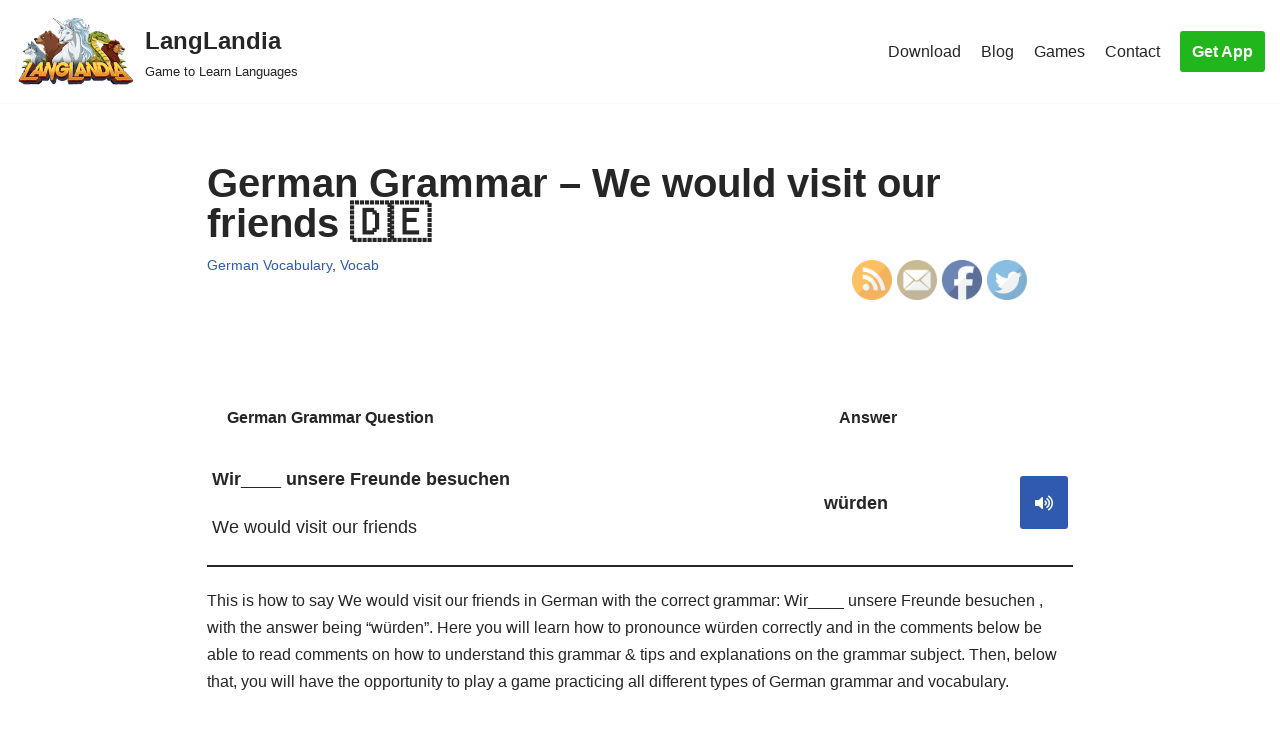

--- FILE ---
content_type: text/html; charset=utf-8
request_url: https://www.youtube-nocookie.com/embed/zLwGCg_YQME?start=16
body_size: 45917
content:
<!DOCTYPE html><html lang="en" dir="ltr" data-cast-api-enabled="true"><head><meta name="viewport" content="width=device-width, initial-scale=1"><script nonce="HdzevESYsD0NYVIzqkRhyg">if ('undefined' == typeof Symbol || 'undefined' == typeof Symbol.iterator) {delete Array.prototype.entries;}</script><style name="www-roboto" nonce="0hjCcEk4Z8VN8ydLLHAy0g">@font-face{font-family:'Roboto';font-style:normal;font-weight:400;font-stretch:100%;src:url(//fonts.gstatic.com/s/roboto/v48/KFO7CnqEu92Fr1ME7kSn66aGLdTylUAMa3GUBHMdazTgWw.woff2)format('woff2');unicode-range:U+0460-052F,U+1C80-1C8A,U+20B4,U+2DE0-2DFF,U+A640-A69F,U+FE2E-FE2F;}@font-face{font-family:'Roboto';font-style:normal;font-weight:400;font-stretch:100%;src:url(//fonts.gstatic.com/s/roboto/v48/KFO7CnqEu92Fr1ME7kSn66aGLdTylUAMa3iUBHMdazTgWw.woff2)format('woff2');unicode-range:U+0301,U+0400-045F,U+0490-0491,U+04B0-04B1,U+2116;}@font-face{font-family:'Roboto';font-style:normal;font-weight:400;font-stretch:100%;src:url(//fonts.gstatic.com/s/roboto/v48/KFO7CnqEu92Fr1ME7kSn66aGLdTylUAMa3CUBHMdazTgWw.woff2)format('woff2');unicode-range:U+1F00-1FFF;}@font-face{font-family:'Roboto';font-style:normal;font-weight:400;font-stretch:100%;src:url(//fonts.gstatic.com/s/roboto/v48/KFO7CnqEu92Fr1ME7kSn66aGLdTylUAMa3-UBHMdazTgWw.woff2)format('woff2');unicode-range:U+0370-0377,U+037A-037F,U+0384-038A,U+038C,U+038E-03A1,U+03A3-03FF;}@font-face{font-family:'Roboto';font-style:normal;font-weight:400;font-stretch:100%;src:url(//fonts.gstatic.com/s/roboto/v48/KFO7CnqEu92Fr1ME7kSn66aGLdTylUAMawCUBHMdazTgWw.woff2)format('woff2');unicode-range:U+0302-0303,U+0305,U+0307-0308,U+0310,U+0312,U+0315,U+031A,U+0326-0327,U+032C,U+032F-0330,U+0332-0333,U+0338,U+033A,U+0346,U+034D,U+0391-03A1,U+03A3-03A9,U+03B1-03C9,U+03D1,U+03D5-03D6,U+03F0-03F1,U+03F4-03F5,U+2016-2017,U+2034-2038,U+203C,U+2040,U+2043,U+2047,U+2050,U+2057,U+205F,U+2070-2071,U+2074-208E,U+2090-209C,U+20D0-20DC,U+20E1,U+20E5-20EF,U+2100-2112,U+2114-2115,U+2117-2121,U+2123-214F,U+2190,U+2192,U+2194-21AE,U+21B0-21E5,U+21F1-21F2,U+21F4-2211,U+2213-2214,U+2216-22FF,U+2308-230B,U+2310,U+2319,U+231C-2321,U+2336-237A,U+237C,U+2395,U+239B-23B7,U+23D0,U+23DC-23E1,U+2474-2475,U+25AF,U+25B3,U+25B7,U+25BD,U+25C1,U+25CA,U+25CC,U+25FB,U+266D-266F,U+27C0-27FF,U+2900-2AFF,U+2B0E-2B11,U+2B30-2B4C,U+2BFE,U+3030,U+FF5B,U+FF5D,U+1D400-1D7FF,U+1EE00-1EEFF;}@font-face{font-family:'Roboto';font-style:normal;font-weight:400;font-stretch:100%;src:url(//fonts.gstatic.com/s/roboto/v48/KFO7CnqEu92Fr1ME7kSn66aGLdTylUAMaxKUBHMdazTgWw.woff2)format('woff2');unicode-range:U+0001-000C,U+000E-001F,U+007F-009F,U+20DD-20E0,U+20E2-20E4,U+2150-218F,U+2190,U+2192,U+2194-2199,U+21AF,U+21E6-21F0,U+21F3,U+2218-2219,U+2299,U+22C4-22C6,U+2300-243F,U+2440-244A,U+2460-24FF,U+25A0-27BF,U+2800-28FF,U+2921-2922,U+2981,U+29BF,U+29EB,U+2B00-2BFF,U+4DC0-4DFF,U+FFF9-FFFB,U+10140-1018E,U+10190-1019C,U+101A0,U+101D0-101FD,U+102E0-102FB,U+10E60-10E7E,U+1D2C0-1D2D3,U+1D2E0-1D37F,U+1F000-1F0FF,U+1F100-1F1AD,U+1F1E6-1F1FF,U+1F30D-1F30F,U+1F315,U+1F31C,U+1F31E,U+1F320-1F32C,U+1F336,U+1F378,U+1F37D,U+1F382,U+1F393-1F39F,U+1F3A7-1F3A8,U+1F3AC-1F3AF,U+1F3C2,U+1F3C4-1F3C6,U+1F3CA-1F3CE,U+1F3D4-1F3E0,U+1F3ED,U+1F3F1-1F3F3,U+1F3F5-1F3F7,U+1F408,U+1F415,U+1F41F,U+1F426,U+1F43F,U+1F441-1F442,U+1F444,U+1F446-1F449,U+1F44C-1F44E,U+1F453,U+1F46A,U+1F47D,U+1F4A3,U+1F4B0,U+1F4B3,U+1F4B9,U+1F4BB,U+1F4BF,U+1F4C8-1F4CB,U+1F4D6,U+1F4DA,U+1F4DF,U+1F4E3-1F4E6,U+1F4EA-1F4ED,U+1F4F7,U+1F4F9-1F4FB,U+1F4FD-1F4FE,U+1F503,U+1F507-1F50B,U+1F50D,U+1F512-1F513,U+1F53E-1F54A,U+1F54F-1F5FA,U+1F610,U+1F650-1F67F,U+1F687,U+1F68D,U+1F691,U+1F694,U+1F698,U+1F6AD,U+1F6B2,U+1F6B9-1F6BA,U+1F6BC,U+1F6C6-1F6CF,U+1F6D3-1F6D7,U+1F6E0-1F6EA,U+1F6F0-1F6F3,U+1F6F7-1F6FC,U+1F700-1F7FF,U+1F800-1F80B,U+1F810-1F847,U+1F850-1F859,U+1F860-1F887,U+1F890-1F8AD,U+1F8B0-1F8BB,U+1F8C0-1F8C1,U+1F900-1F90B,U+1F93B,U+1F946,U+1F984,U+1F996,U+1F9E9,U+1FA00-1FA6F,U+1FA70-1FA7C,U+1FA80-1FA89,U+1FA8F-1FAC6,U+1FACE-1FADC,U+1FADF-1FAE9,U+1FAF0-1FAF8,U+1FB00-1FBFF;}@font-face{font-family:'Roboto';font-style:normal;font-weight:400;font-stretch:100%;src:url(//fonts.gstatic.com/s/roboto/v48/KFO7CnqEu92Fr1ME7kSn66aGLdTylUAMa3OUBHMdazTgWw.woff2)format('woff2');unicode-range:U+0102-0103,U+0110-0111,U+0128-0129,U+0168-0169,U+01A0-01A1,U+01AF-01B0,U+0300-0301,U+0303-0304,U+0308-0309,U+0323,U+0329,U+1EA0-1EF9,U+20AB;}@font-face{font-family:'Roboto';font-style:normal;font-weight:400;font-stretch:100%;src:url(//fonts.gstatic.com/s/roboto/v48/KFO7CnqEu92Fr1ME7kSn66aGLdTylUAMa3KUBHMdazTgWw.woff2)format('woff2');unicode-range:U+0100-02BA,U+02BD-02C5,U+02C7-02CC,U+02CE-02D7,U+02DD-02FF,U+0304,U+0308,U+0329,U+1D00-1DBF,U+1E00-1E9F,U+1EF2-1EFF,U+2020,U+20A0-20AB,U+20AD-20C0,U+2113,U+2C60-2C7F,U+A720-A7FF;}@font-face{font-family:'Roboto';font-style:normal;font-weight:400;font-stretch:100%;src:url(//fonts.gstatic.com/s/roboto/v48/KFO7CnqEu92Fr1ME7kSn66aGLdTylUAMa3yUBHMdazQ.woff2)format('woff2');unicode-range:U+0000-00FF,U+0131,U+0152-0153,U+02BB-02BC,U+02C6,U+02DA,U+02DC,U+0304,U+0308,U+0329,U+2000-206F,U+20AC,U+2122,U+2191,U+2193,U+2212,U+2215,U+FEFF,U+FFFD;}@font-face{font-family:'Roboto';font-style:normal;font-weight:500;font-stretch:100%;src:url(//fonts.gstatic.com/s/roboto/v48/KFO7CnqEu92Fr1ME7kSn66aGLdTylUAMa3GUBHMdazTgWw.woff2)format('woff2');unicode-range:U+0460-052F,U+1C80-1C8A,U+20B4,U+2DE0-2DFF,U+A640-A69F,U+FE2E-FE2F;}@font-face{font-family:'Roboto';font-style:normal;font-weight:500;font-stretch:100%;src:url(//fonts.gstatic.com/s/roboto/v48/KFO7CnqEu92Fr1ME7kSn66aGLdTylUAMa3iUBHMdazTgWw.woff2)format('woff2');unicode-range:U+0301,U+0400-045F,U+0490-0491,U+04B0-04B1,U+2116;}@font-face{font-family:'Roboto';font-style:normal;font-weight:500;font-stretch:100%;src:url(//fonts.gstatic.com/s/roboto/v48/KFO7CnqEu92Fr1ME7kSn66aGLdTylUAMa3CUBHMdazTgWw.woff2)format('woff2');unicode-range:U+1F00-1FFF;}@font-face{font-family:'Roboto';font-style:normal;font-weight:500;font-stretch:100%;src:url(//fonts.gstatic.com/s/roboto/v48/KFO7CnqEu92Fr1ME7kSn66aGLdTylUAMa3-UBHMdazTgWw.woff2)format('woff2');unicode-range:U+0370-0377,U+037A-037F,U+0384-038A,U+038C,U+038E-03A1,U+03A3-03FF;}@font-face{font-family:'Roboto';font-style:normal;font-weight:500;font-stretch:100%;src:url(//fonts.gstatic.com/s/roboto/v48/KFO7CnqEu92Fr1ME7kSn66aGLdTylUAMawCUBHMdazTgWw.woff2)format('woff2');unicode-range:U+0302-0303,U+0305,U+0307-0308,U+0310,U+0312,U+0315,U+031A,U+0326-0327,U+032C,U+032F-0330,U+0332-0333,U+0338,U+033A,U+0346,U+034D,U+0391-03A1,U+03A3-03A9,U+03B1-03C9,U+03D1,U+03D5-03D6,U+03F0-03F1,U+03F4-03F5,U+2016-2017,U+2034-2038,U+203C,U+2040,U+2043,U+2047,U+2050,U+2057,U+205F,U+2070-2071,U+2074-208E,U+2090-209C,U+20D0-20DC,U+20E1,U+20E5-20EF,U+2100-2112,U+2114-2115,U+2117-2121,U+2123-214F,U+2190,U+2192,U+2194-21AE,U+21B0-21E5,U+21F1-21F2,U+21F4-2211,U+2213-2214,U+2216-22FF,U+2308-230B,U+2310,U+2319,U+231C-2321,U+2336-237A,U+237C,U+2395,U+239B-23B7,U+23D0,U+23DC-23E1,U+2474-2475,U+25AF,U+25B3,U+25B7,U+25BD,U+25C1,U+25CA,U+25CC,U+25FB,U+266D-266F,U+27C0-27FF,U+2900-2AFF,U+2B0E-2B11,U+2B30-2B4C,U+2BFE,U+3030,U+FF5B,U+FF5D,U+1D400-1D7FF,U+1EE00-1EEFF;}@font-face{font-family:'Roboto';font-style:normal;font-weight:500;font-stretch:100%;src:url(//fonts.gstatic.com/s/roboto/v48/KFO7CnqEu92Fr1ME7kSn66aGLdTylUAMaxKUBHMdazTgWw.woff2)format('woff2');unicode-range:U+0001-000C,U+000E-001F,U+007F-009F,U+20DD-20E0,U+20E2-20E4,U+2150-218F,U+2190,U+2192,U+2194-2199,U+21AF,U+21E6-21F0,U+21F3,U+2218-2219,U+2299,U+22C4-22C6,U+2300-243F,U+2440-244A,U+2460-24FF,U+25A0-27BF,U+2800-28FF,U+2921-2922,U+2981,U+29BF,U+29EB,U+2B00-2BFF,U+4DC0-4DFF,U+FFF9-FFFB,U+10140-1018E,U+10190-1019C,U+101A0,U+101D0-101FD,U+102E0-102FB,U+10E60-10E7E,U+1D2C0-1D2D3,U+1D2E0-1D37F,U+1F000-1F0FF,U+1F100-1F1AD,U+1F1E6-1F1FF,U+1F30D-1F30F,U+1F315,U+1F31C,U+1F31E,U+1F320-1F32C,U+1F336,U+1F378,U+1F37D,U+1F382,U+1F393-1F39F,U+1F3A7-1F3A8,U+1F3AC-1F3AF,U+1F3C2,U+1F3C4-1F3C6,U+1F3CA-1F3CE,U+1F3D4-1F3E0,U+1F3ED,U+1F3F1-1F3F3,U+1F3F5-1F3F7,U+1F408,U+1F415,U+1F41F,U+1F426,U+1F43F,U+1F441-1F442,U+1F444,U+1F446-1F449,U+1F44C-1F44E,U+1F453,U+1F46A,U+1F47D,U+1F4A3,U+1F4B0,U+1F4B3,U+1F4B9,U+1F4BB,U+1F4BF,U+1F4C8-1F4CB,U+1F4D6,U+1F4DA,U+1F4DF,U+1F4E3-1F4E6,U+1F4EA-1F4ED,U+1F4F7,U+1F4F9-1F4FB,U+1F4FD-1F4FE,U+1F503,U+1F507-1F50B,U+1F50D,U+1F512-1F513,U+1F53E-1F54A,U+1F54F-1F5FA,U+1F610,U+1F650-1F67F,U+1F687,U+1F68D,U+1F691,U+1F694,U+1F698,U+1F6AD,U+1F6B2,U+1F6B9-1F6BA,U+1F6BC,U+1F6C6-1F6CF,U+1F6D3-1F6D7,U+1F6E0-1F6EA,U+1F6F0-1F6F3,U+1F6F7-1F6FC,U+1F700-1F7FF,U+1F800-1F80B,U+1F810-1F847,U+1F850-1F859,U+1F860-1F887,U+1F890-1F8AD,U+1F8B0-1F8BB,U+1F8C0-1F8C1,U+1F900-1F90B,U+1F93B,U+1F946,U+1F984,U+1F996,U+1F9E9,U+1FA00-1FA6F,U+1FA70-1FA7C,U+1FA80-1FA89,U+1FA8F-1FAC6,U+1FACE-1FADC,U+1FADF-1FAE9,U+1FAF0-1FAF8,U+1FB00-1FBFF;}@font-face{font-family:'Roboto';font-style:normal;font-weight:500;font-stretch:100%;src:url(//fonts.gstatic.com/s/roboto/v48/KFO7CnqEu92Fr1ME7kSn66aGLdTylUAMa3OUBHMdazTgWw.woff2)format('woff2');unicode-range:U+0102-0103,U+0110-0111,U+0128-0129,U+0168-0169,U+01A0-01A1,U+01AF-01B0,U+0300-0301,U+0303-0304,U+0308-0309,U+0323,U+0329,U+1EA0-1EF9,U+20AB;}@font-face{font-family:'Roboto';font-style:normal;font-weight:500;font-stretch:100%;src:url(//fonts.gstatic.com/s/roboto/v48/KFO7CnqEu92Fr1ME7kSn66aGLdTylUAMa3KUBHMdazTgWw.woff2)format('woff2');unicode-range:U+0100-02BA,U+02BD-02C5,U+02C7-02CC,U+02CE-02D7,U+02DD-02FF,U+0304,U+0308,U+0329,U+1D00-1DBF,U+1E00-1E9F,U+1EF2-1EFF,U+2020,U+20A0-20AB,U+20AD-20C0,U+2113,U+2C60-2C7F,U+A720-A7FF;}@font-face{font-family:'Roboto';font-style:normal;font-weight:500;font-stretch:100%;src:url(//fonts.gstatic.com/s/roboto/v48/KFO7CnqEu92Fr1ME7kSn66aGLdTylUAMa3yUBHMdazQ.woff2)format('woff2');unicode-range:U+0000-00FF,U+0131,U+0152-0153,U+02BB-02BC,U+02C6,U+02DA,U+02DC,U+0304,U+0308,U+0329,U+2000-206F,U+20AC,U+2122,U+2191,U+2193,U+2212,U+2215,U+FEFF,U+FFFD;}</style><script name="www-roboto" nonce="HdzevESYsD0NYVIzqkRhyg">if (document.fonts && document.fonts.load) {document.fonts.load("400 10pt Roboto", "E"); document.fonts.load("500 10pt Roboto", "E");}</script><link rel="stylesheet" href="/s/player/c1c87fb0/www-player.css" name="www-player" nonce="0hjCcEk4Z8VN8ydLLHAy0g"><style nonce="0hjCcEk4Z8VN8ydLLHAy0g">html {overflow: hidden;}body {font: 12px Roboto, Arial, sans-serif; background-color: #000; color: #fff; height: 100%; width: 100%; overflow: hidden; position: absolute; margin: 0; padding: 0;}#player {width: 100%; height: 100%;}h1 {text-align: center; color: #fff;}h3 {margin-top: 6px; margin-bottom: 3px;}.player-unavailable {position: absolute; top: 0; left: 0; right: 0; bottom: 0; padding: 25px; font-size: 13px; background: url(/img/meh7.png) 50% 65% no-repeat;}.player-unavailable .message {text-align: left; margin: 0 -5px 15px; padding: 0 5px 14px; border-bottom: 1px solid #888; font-size: 19px; font-weight: normal;}.player-unavailable a {color: #167ac6; text-decoration: none;}</style><script nonce="HdzevESYsD0NYVIzqkRhyg">var ytcsi={gt:function(n){n=(n||"")+"data_";return ytcsi[n]||(ytcsi[n]={tick:{},info:{},gel:{preLoggedGelInfos:[]}})},now:window.performance&&window.performance.timing&&window.performance.now&&window.performance.timing.navigationStart?function(){return window.performance.timing.navigationStart+window.performance.now()}:function(){return(new Date).getTime()},tick:function(l,t,n){var ticks=ytcsi.gt(n).tick;var v=t||ytcsi.now();if(ticks[l]){ticks["_"+l]=ticks["_"+l]||[ticks[l]];ticks["_"+l].push(v)}ticks[l]=
v},info:function(k,v,n){ytcsi.gt(n).info[k]=v},infoGel:function(p,n){ytcsi.gt(n).gel.preLoggedGelInfos.push(p)},setStart:function(t,n){ytcsi.tick("_start",t,n)}};
(function(w,d){function isGecko(){if(!w.navigator)return false;try{if(w.navigator.userAgentData&&w.navigator.userAgentData.brands&&w.navigator.userAgentData.brands.length){var brands=w.navigator.userAgentData.brands;var i=0;for(;i<brands.length;i++)if(brands[i]&&brands[i].brand==="Firefox")return true;return false}}catch(e){setTimeout(function(){throw e;})}if(!w.navigator.userAgent)return false;var ua=w.navigator.userAgent;return ua.indexOf("Gecko")>0&&ua.toLowerCase().indexOf("webkit")<0&&ua.indexOf("Edge")<
0&&ua.indexOf("Trident")<0&&ua.indexOf("MSIE")<0}ytcsi.setStart(w.performance?w.performance.timing.responseStart:null);var isPrerender=(d.visibilityState||d.webkitVisibilityState)=="prerender";var vName=!d.visibilityState&&d.webkitVisibilityState?"webkitvisibilitychange":"visibilitychange";if(isPrerender){var startTick=function(){ytcsi.setStart();d.removeEventListener(vName,startTick)};d.addEventListener(vName,startTick,false)}if(d.addEventListener)d.addEventListener(vName,function(){ytcsi.tick("vc")},
false);if(isGecko()){var isHidden=(d.visibilityState||d.webkitVisibilityState)=="hidden";if(isHidden)ytcsi.tick("vc")}var slt=function(el,t){setTimeout(function(){var n=ytcsi.now();el.loadTime=n;if(el.slt)el.slt()},t)};w.__ytRIL=function(el){if(!el.getAttribute("data-thumb"))if(w.requestAnimationFrame)w.requestAnimationFrame(function(){slt(el,0)});else slt(el,16)}})(window,document);
</script><script nonce="HdzevESYsD0NYVIzqkRhyg">var ytcfg={d:function(){return window.yt&&yt.config_||ytcfg.data_||(ytcfg.data_={})},get:function(k,o){return k in ytcfg.d()?ytcfg.d()[k]:o},set:function(){var a=arguments;if(a.length>1)ytcfg.d()[a[0]]=a[1];else{var k;for(k in a[0])ytcfg.d()[k]=a[0][k]}}};
ytcfg.set({"CLIENT_CANARY_STATE":"none","DEVICE":"cbr\u003dChrome\u0026cbrand\u003dapple\u0026cbrver\u003d131.0.0.0\u0026ceng\u003dWebKit\u0026cengver\u003d537.36\u0026cos\u003dMacintosh\u0026cosver\u003d10_15_7\u0026cplatform\u003dDESKTOP","EVENT_ID":"YaFyafmjApvdvPEP2pXNoAU","EXPERIMENT_FLAGS":{"ab_det_apb_b":true,"ab_det_apm":true,"ab_det_el_h":true,"ab_det_em_inj":true,"ab_l_sig_st":true,"ab_l_sig_st_e":true,"action_companion_center_align_description":true,"allow_skip_networkless":true,"always_send_and_write":true,"att_web_record_metrics":true,"attmusi":true,"c3_enable_button_impression_logging":true,"c3_watch_page_component":true,"cancel_pending_navs":true,"clean_up_manual_attribution_header":true,"config_age_report_killswitch":true,"cow_optimize_idom_compat":true,"csi_on_gel":true,"delhi_mweb_colorful_sd":true,"delhi_mweb_colorful_sd_v2":true,"deprecate_pair_servlet_enabled":true,"desktop_sparkles_light_cta_button":true,"disable_cached_masthead_data":true,"disable_child_node_auto_formatted_strings":true,"disable_log_to_visitor_layer":true,"disable_pacf_logging_for_memory_limited_tv":true,"embeds_enable_eid_enforcement_for_youtube":true,"embeds_enable_info_panel_dismissal":true,"embeds_enable_pfp_always_unbranded":true,"embeds_muted_autoplay_sound_fix":true,"embeds_serve_es6_client":true,"embeds_web_nwl_disable_nocookie":true,"embeds_web_updated_shorts_definition_fix":true,"enable_active_view_display_ad_renderer_web_home":true,"enable_ad_disclosure_banner_a11y_fix":true,"enable_client_sli_logging":true,"enable_client_streamz_web":true,"enable_client_ve_spec":true,"enable_cloud_save_error_popup_after_retry":true,"enable_dai_sdf_h5_preroll":true,"enable_datasync_id_header_in_web_vss_pings":true,"enable_default_mono_cta_migration_web_client":true,"enable_docked_chat_messages":true,"enable_drop_shadow_experiment":true,"enable_entity_store_from_dependency_injection":true,"enable_inline_muted_playback_on_web_search":true,"enable_inline_muted_playback_on_web_search_for_vdc":true,"enable_inline_muted_playback_on_web_search_for_vdcb":true,"enable_is_mini_app_page_active_bugfix":true,"enable_logging_first_user_action_after_game_ready":true,"enable_ltc_param_fetch_from_innertube":true,"enable_masthead_mweb_padding_fix":true,"enable_menu_renderer_button_in_mweb_hclr":true,"enable_mini_app_command_handler_mweb_fix":true,"enable_mini_guide_downloads_item":true,"enable_mixed_direction_formatted_strings":true,"enable_mweb_livestream_ui_update":true,"enable_mweb_new_caption_language_picker":true,"enable_names_handles_account_switcher":true,"enable_network_request_logging_on_game_events":true,"enable_new_paid_product_placement":true,"enable_open_in_new_tab_icon_for_short_dr_for_desktop_search":true,"enable_open_yt_content":true,"enable_origin_query_parameter_bugfix":true,"enable_pause_ads_on_ytv_html5":true,"enable_payments_purchase_manager":true,"enable_pdp_icon_prefetch":true,"enable_pl_r_si_fa":true,"enable_place_pivot_url":true,"enable_pv_screen_modern_text":true,"enable_removing_navbar_title_on_hashtag_page_mweb":true,"enable_rta_manager":true,"enable_sdf_companion_h5":true,"enable_sdf_dai_h5_midroll":true,"enable_sdf_h5_endemic_mid_post_roll":true,"enable_sdf_on_h5_unplugged_vod_midroll":true,"enable_sdf_shorts_player_bytes_h5":true,"enable_sending_unwrapped_game_audio_as_serialized_metadata":true,"enable_sfv_effect_pivot_url":true,"enable_shorts_new_carousel":true,"enable_skip_ad_guidance_prompt":true,"enable_skippable_ads_for_unplugged_ad_pod":true,"enable_smearing_expansion_dai":true,"enable_time_out_messages":true,"enable_timeline_view_modern_transcript_fe":true,"enable_video_display_compact_button_group_for_desktop_search":true,"enable_web_delhi_icons":true,"enable_web_home_top_landscape_image_layout_level_click":true,"enable_web_tiered_gel":true,"enable_window_constrained_buy_flow_dialog":true,"enable_wiz_queue_effect_and_on_init_initial_runs":true,"enable_ypc_spinners":true,"enable_yt_ata_iframe_authuser":true,"export_networkless_options":true,"export_player_version_to_ytconfig":true,"fill_single_video_with_notify_to_lasr":true,"fix_ad_miniplayer_controls_rendering":true,"fix_ads_tracking_for_swf_config_deprecation_mweb":true,"h5_companion_enable_adcpn_macro_substitution_for_click_pings":true,"h5_inplayer_enable_adcpn_macro_substitution_for_click_pings":true,"h5_reset_cache_and_filter_before_update_masthead":true,"hide_channel_creation_title_for_mweb":true,"high_ccv_client_side_caching_h5":true,"html5_log_trigger_events_with_debug_data":true,"html5_ssdai_enable_media_end_cue_range":true,"il_attach_cache_limit":true,"il_use_view_model_logging_context":true,"is_browser_support_for_webcam_streaming":true,"json_condensed_response":true,"kev_adb_pg":true,"kevlar_gel_error_routing":true,"kevlar_watch_cinematics":true,"live_chat_enable_controller_extraction":true,"live_chat_enable_rta_manager":true,"log_click_with_layer_from_element_in_command_handler":true,"mdx_enable_privacy_disclosure_ui":true,"mdx_load_cast_api_bootstrap_script":true,"medium_progress_bar_modification":true,"migrate_remaining_web_ad_badges_to_innertube":true,"mobile_account_menu_refresh":true,"mweb_account_linking_noapp":true,"mweb_after_render_to_scheduler":true,"mweb_allow_modern_search_suggest_behavior":true,"mweb_animated_actions":true,"mweb_app_upsell_button_direct_to_app":true,"mweb_c3_enable_adaptive_signals":true,"mweb_c3_library_page_enable_recent_shelf":true,"mweb_c3_remove_web_navigation_endpoint_data":true,"mweb_c3_use_canonical_from_player_response":true,"mweb_cinematic_watch":true,"mweb_command_handler":true,"mweb_delay_watch_initial_data":true,"mweb_disable_searchbar_scroll":true,"mweb_enable_browse_chunks":true,"mweb_enable_fine_scrubbing_for_recs":true,"mweb_enable_keto_batch_player_fullscreen":true,"mweb_enable_keto_batch_player_progress_bar":true,"mweb_enable_keto_batch_player_tooltips":true,"mweb_enable_lockup_view_model_for_ucp":true,"mweb_enable_more_drawer":true,"mweb_enable_optional_fullscreen_landscape_locking":true,"mweb_enable_overlay_touch_manager":true,"mweb_enable_premium_carve_out_fix":true,"mweb_enable_refresh_detection":true,"mweb_enable_search_imp":true,"mweb_enable_sequence_signal":true,"mweb_enable_shorts_pivot_button":true,"mweb_enable_shorts_video_preload":true,"mweb_enable_skippables_on_jio_phone":true,"mweb_enable_two_line_title_on_shorts":true,"mweb_enable_varispeed_controller":true,"mweb_enable_watch_feed_infinite_scroll":true,"mweb_enable_wrapped_unplugged_pause_membership_dialog_renderer":true,"mweb_fix_monitor_visibility_after_render":true,"mweb_force_ios_fallback_to_native_control":true,"mweb_fp_auto_fullscreen":true,"mweb_fullscreen_controls":true,"mweb_fullscreen_controls_action_buttons":true,"mweb_fullscreen_watch_system":true,"mweb_home_reactive_shorts":true,"mweb_innertube_search_command":true,"mweb_lang_in_html":true,"mweb_like_button_synced_with_entities":true,"mweb_logo_use_home_page_ve":true,"mweb_native_control_in_faux_fullscreen_shared":true,"mweb_player_control_on_hover":true,"mweb_player_delhi_dtts":true,"mweb_player_settings_use_bottom_sheet":true,"mweb_player_show_previous_next_buttons_in_playlist":true,"mweb_player_skip_no_op_state_changes":true,"mweb_player_user_select_none":true,"mweb_playlist_engagement_panel":true,"mweb_progress_bar_seek_on_mouse_click":true,"mweb_pull_2_full":true,"mweb_pull_2_full_enable_touch_handlers":true,"mweb_schedule_warm_watch_response":true,"mweb_searchbox_legacy_navigation":true,"mweb_see_fewer_shorts":true,"mweb_shorts_comments_panel_id_change":true,"mweb_shorts_early_continuation":true,"mweb_show_ios_smart_banner":true,"mweb_show_sign_in_button_from_header":true,"mweb_use_server_url_on_startup":true,"mweb_watch_captions_enable_auto_translate":true,"mweb_watch_captions_set_default_size":true,"mweb_watch_stop_scheduler_on_player_response":true,"mweb_watchfeed_big_thumbnails":true,"mweb_yt_searchbox":true,"networkless_logging":true,"no_client_ve_attach_unless_shown":true,"pageid_as_header_web":true,"playback_settings_use_switch_menu":true,"player_controls_autonav_fix":true,"player_controls_skip_double_signal_update":true,"polymer_bad_build_labels":true,"polymer_verifiy_app_state":true,"qoe_send_and_write":true,"remove_chevron_from_ad_disclosure_banner_h5":true,"remove_masthead_channel_banner_on_refresh":true,"remove_slot_id_exited_trigger_for_dai_in_player_slot_expire":true,"replace_client_url_parsing_with_server_signal":true,"service_worker_enabled":true,"service_worker_push_enabled":true,"service_worker_push_home_page_prompt":true,"service_worker_push_watch_page_prompt":true,"shell_load_gcf":true,"shorten_initial_gel_batch_timeout":true,"should_use_yt_voice_endpoint_in_kaios":true,"smarter_ve_dedupping":true,"speedmaster_no_seek":true,"stop_handling_click_for_non_rendering_overlay_layout":true,"suppress_error_204_logging":true,"synced_panel_scrolling_controller":true,"use_event_time_ms_header":true,"use_fifo_for_networkless":true,"use_player_abuse_bg_library":true,"use_request_time_ms_header":true,"use_session_based_sampling":true,"use_thumbnail_overlay_time_status_renderer_for_live_badge":true,"vss_final_ping_send_and_write":true,"vss_playback_use_send_and_write":true,"web_adaptive_repeat_ase":true,"web_always_load_chat_support":true,"web_animated_like":true,"web_api_url":true,"web_attributed_string_deep_equal_bugfix":true,"web_autonav_allow_off_by_default":true,"web_button_vm_refactor_disabled":true,"web_c3_log_app_init_finish":true,"web_csi_action_sampling_enabled":true,"web_dedupe_ve_grafting":true,"web_disable_backdrop_filter":true,"web_enable_ab_rsp_cl":true,"web_enable_course_icon_update":true,"web_enable_error_204":true,"web_fix_segmented_like_dislike_undefined":true,"web_gcf_hashes_innertube":true,"web_gel_timeout_cap":true,"web_metadata_carousel_elref_bugfix":true,"web_parent_target_for_sheets":true,"web_persist_server_autonav_state_on_client":true,"web_playback_associated_log_ctt":true,"web_playback_associated_ve":true,"web_prefetch_preload_video":true,"web_progress_bar_draggable":true,"web_resizable_advertiser_banner_on_masthead_safari_fix":true,"web_scheduler_auto_init":true,"web_shorts_just_watched_on_channel_and_pivot_study":true,"web_shorts_just_watched_overlay":true,"web_update_panel_visibility_logging_fix":true,"web_video_attribute_view_model_a11y_fix":true,"web_watch_controls_state_signals":true,"web_wiz_attributed_string":true,"webfe_mweb_watch_microdata":true,"webfe_watch_shorts_canonical_url_fix":true,"webpo_exit_on_net_err":true,"wiz_diff_overwritable":true,"wiz_memoize_stamper_items":true,"woffle_used_state_report":true,"wpo_gel_strz":true,"H5_async_logging_delay_ms":30000.0,"attention_logging_scroll_throttle":500.0,"autoplay_pause_by_lact_sampling_fraction":0.0,"cinematic_watch_effect_opacity":0.4,"log_window_onerror_fraction":0.1,"speedmaster_playback_rate":2.0,"tv_pacf_logging_sample_rate":0.01,"web_attention_logging_scroll_throttle":500.0,"web_load_prediction_threshold":0.1,"web_navigation_prediction_threshold":0.1,"web_pbj_log_warning_rate":0.0,"web_system_health_fraction":0.01,"ytidb_transaction_ended_event_rate_limit":0.02,"active_time_update_interval_ms":10000,"att_init_delay":500,"autoplay_pause_by_lact_sec":0,"botguard_async_snapshot_timeout_ms":3000,"check_navigator_accuracy_timeout_ms":0,"cinematic_watch_css_filter_blur_strength":40,"cinematic_watch_fade_out_duration":500,"close_webview_delay_ms":100,"cloud_save_game_data_rate_limit_ms":3000,"compression_disable_point":10,"custom_active_view_tos_timeout_ms":3600000,"embeds_widget_poll_interval_ms":0,"gel_min_batch_size":3,"gel_queue_timeout_max_ms":60000,"get_async_timeout_ms":60000,"hide_cta_for_home_web_video_ads_animate_in_time":2,"html5_byterate_soft_cap":0,"initial_gel_batch_timeout":2000,"max_body_size_to_compress":500000,"max_prefetch_window_sec_for_livestream_optimization":10,"min_prefetch_offset_sec_for_livestream_optimization":20,"mini_app_container_iframe_src_update_delay_ms":0,"multiple_preview_news_duration_time":11000,"mweb_c3_toast_duration_ms":5000,"mweb_deep_link_fallback_timeout_ms":10000,"mweb_delay_response_received_actions":100,"mweb_fp_dpad_rate_limit_ms":0,"mweb_fp_dpad_watch_title_clamp_lines":0,"mweb_history_manager_cache_size":100,"mweb_ios_fullscreen_playback_transition_delay_ms":500,"mweb_ios_fullscreen_system_pause_epilson_ms":0,"mweb_override_response_store_expiration_ms":0,"mweb_shorts_early_continuation_trigger_threshold":4,"mweb_w2w_max_age_seconds":0,"mweb_watch_captions_default_size":2,"neon_dark_launch_gradient_count":0,"network_polling_interval":30000,"play_click_interval_ms":30000,"play_ping_interval_ms":10000,"prefetch_comments_ms_after_video":0,"send_config_hash_timer":0,"service_worker_push_logged_out_prompt_watches":-1,"service_worker_push_prompt_cap":-1,"service_worker_push_prompt_delay_microseconds":3888000000000,"slow_compressions_before_abandon_count":4,"speedmaster_cancellation_movement_dp":10,"speedmaster_touch_activation_ms":500,"web_attention_logging_throttle":500,"web_foreground_heartbeat_interval_ms":28000,"web_gel_debounce_ms":10000,"web_logging_max_batch":100,"web_max_tracing_events":50,"web_tracing_session_replay":0,"wil_icon_max_concurrent_fetches":9999,"ytidb_remake_db_retries":3,"ytidb_reopen_db_retries":3,"WebClientReleaseProcessCritical__youtube_embeds_client_version_override":"","WebClientReleaseProcessCritical__youtube_embeds_web_client_version_override":"","WebClientReleaseProcessCritical__youtube_mweb_client_version_override":"","debug_forced_internalcountrycode":"","embeds_web_synth_ch_headers_banned_urls_regex":"","enable_web_media_service":"DISABLED","il_payload_scraping":"","live_chat_unicode_emoji_json_url":"https://www.gstatic.com/youtube/img/emojis/emojis-svg-9.json","mweb_deep_link_feature_tag_suffix":"11268432","mweb_enable_shorts_innertube_player_prefetch_trigger":"NONE","mweb_fp_dpad":"home,search,browse,channel,create_channel,experiments,settings,trending,oops,404,paid_memberships,sponsorship,premium,shorts","mweb_fp_dpad_linear_navigation":"","mweb_fp_dpad_linear_navigation_visitor":"","mweb_fp_dpad_visitor":"","mweb_preload_video_by_player_vars":"","place_pivot_triggering_container_alternate":"","place_pivot_triggering_counterfactual_container_alternate":"","service_worker_push_force_notification_prompt_tag":"1","service_worker_scope":"/","suggest_exp_str":"","web_client_version_override":"","kevlar_command_handler_command_banlist":[],"mini_app_ids_without_game_ready":["UgkxHHtsak1SC8mRGHMZewc4HzeAY3yhPPmJ","Ugkx7OgzFqE6z_5Mtf4YsotGfQNII1DF_RBm"],"web_op_signal_type_banlist":[],"web_tracing_enabled_spans":["event","command"]},"GAPI_HINT_PARAMS":"m;/_/scs/abc-static/_/js/k\u003dgapi.gapi.en.FZb77tO2YW4.O/d\u003d1/rs\u003dAHpOoo8lqavmo6ayfVxZovyDiP6g3TOVSQ/m\u003d__features__","GAPI_HOST":"https://apis.google.com","GAPI_LOCALE":"en_US","GL":"US","HL":"en","HTML_DIR":"ltr","HTML_LANG":"en","INNERTUBE_API_KEY":"AIzaSyAO_FJ2SlqU8Q4STEHLGCilw_Y9_11qcW8","INNERTUBE_API_VERSION":"v1","INNERTUBE_CLIENT_NAME":"WEB_EMBEDDED_PLAYER","INNERTUBE_CLIENT_VERSION":"1.20260122.01.00","INNERTUBE_CONTEXT":{"client":{"hl":"en","gl":"US","remoteHost":"18.220.217.166","deviceMake":"Apple","deviceModel":"","visitorData":"CgtSa0VpSXVpZnRtNCjhwsrLBjIKCgJVUxIEGgAgaA%3D%3D","userAgent":"Mozilla/5.0 (Macintosh; Intel Mac OS X 10_15_7) AppleWebKit/537.36 (KHTML, like Gecko) Chrome/131.0.0.0 Safari/537.36; ClaudeBot/1.0; +claudebot@anthropic.com),gzip(gfe)","clientName":"WEB_EMBEDDED_PLAYER","clientVersion":"1.20260122.01.00","osName":"Macintosh","osVersion":"10_15_7","originalUrl":"https://www.youtube-nocookie.com/embed/zLwGCg_YQME?start\u003d16","platform":"DESKTOP","clientFormFactor":"UNKNOWN_FORM_FACTOR","configInfo":{"appInstallData":"[base64]%3D%3D"},"browserName":"Chrome","browserVersion":"131.0.0.0","acceptHeader":"text/html,application/xhtml+xml,application/xml;q\u003d0.9,image/webp,image/apng,*/*;q\u003d0.8,application/signed-exchange;v\u003db3;q\u003d0.9","deviceExperimentId":"ChxOelU1T0RNeE1qazJNRGN3TkRNM016QTVOdz09EOHCyssGGOHCyssG","rolloutToken":"CMzczo6v58vZ9wEQoOPL95WgkgMYoOPL95WgkgM%3D"},"user":{"lockedSafetyMode":false},"request":{"useSsl":true},"clickTracking":{"clickTrackingParams":"IhMIudjL95WgkgMVmy4vCB3aShNU"},"thirdParty":{"embeddedPlayerContext":{"embeddedPlayerEncryptedContext":"AD5ZzFQGGnucCjtE6lzY1IZjdq9LFRO1L6u_JYuaLWZrdSNURcw6fp5PxaSOELjq4AI_GTUq-EoTw7ldTsuCnVU6U0VK30Uwn73LhI3FWysDilJkxzOdym7RC_FgT9sS8rFFYhthutMH8hskSIgi4AMVzzGNRbwxX9rcQ4jWpAJps4M-2YLDkKvP7Q","ancestorOriginsSupported":false}}},"INNERTUBE_CONTEXT_CLIENT_NAME":56,"INNERTUBE_CONTEXT_CLIENT_VERSION":"1.20260122.01.00","INNERTUBE_CONTEXT_GL":"US","INNERTUBE_CONTEXT_HL":"en","LATEST_ECATCHER_SERVICE_TRACKING_PARAMS":{"client.name":"WEB_EMBEDDED_PLAYER","client.jsfeat":"2021"},"LOGGED_IN":false,"PAGE_BUILD_LABEL":"youtube.embeds.web_20260122_01_RC00","PAGE_CL":859451063,"SERVER_NAME":"WebFE","VISITOR_DATA":"CgtSa0VpSXVpZnRtNCjhwsrLBjIKCgJVUxIEGgAgaA%3D%3D","WEB_PLAYER_CONTEXT_CONFIGS":{"WEB_PLAYER_CONTEXT_CONFIG_ID_EMBEDDED_PLAYER":{"rootElementId":"movie_player","jsUrl":"/s/player/c1c87fb0/player_ias.vflset/en_US/base.js","cssUrl":"/s/player/c1c87fb0/www-player.css","contextId":"WEB_PLAYER_CONTEXT_CONFIG_ID_EMBEDDED_PLAYER","eventLabel":"embedded","contentRegion":"US","hl":"en_US","hostLanguage":"en","innertubeApiKey":"AIzaSyAO_FJ2SlqU8Q4STEHLGCilw_Y9_11qcW8","innertubeApiVersion":"v1","innertubeContextClientVersion":"1.20260122.01.00","device":{"brand":"apple","model":"","browser":"Chrome","browserVersion":"131.0.0.0","os":"Macintosh","osVersion":"10_15_7","platform":"DESKTOP","interfaceName":"WEB_EMBEDDED_PLAYER","interfaceVersion":"1.20260122.01.00"},"serializedExperimentIds":"24004644,51010235,51063643,51098299,51146013,51204329,51222973,51340662,51349914,51353393,51366423,51389629,51404808,51404810,51484222,51490331,51500051,51505436,51530495,51534669,51560386,51565115,51566373,51578632,51583821,51585555,51605258,51605395,51609829,51611457,51620867,51621065,51626155,51631301,51632249,51637029,51638932,51648336,51672162,51681662,51683502,51696107,51696619,51697032,51700777,51705183,51711227,51711298,51712601,51713237,51714463,51719410,51719628,51729218,51732102,51738919,51742391,51743156,51747794","serializedExperimentFlags":"H5_async_logging_delay_ms\u003d30000.0\u0026PlayerWeb__h5_enable_advisory_rating_restrictions\u003dtrue\u0026a11y_h5_associate_survey_question\u003dtrue\u0026ab_det_apb_b\u003dtrue\u0026ab_det_apm\u003dtrue\u0026ab_det_el_h\u003dtrue\u0026ab_det_em_inj\u003dtrue\u0026ab_l_sig_st\u003dtrue\u0026ab_l_sig_st_e\u003dtrue\u0026action_companion_center_align_description\u003dtrue\u0026ad_pod_disable_companion_persist_ads_quality\u003dtrue\u0026add_stmp_logs_for_voice_boost\u003dtrue\u0026allow_autohide_on_paused_videos\u003dtrue\u0026allow_drm_override\u003dtrue\u0026allow_live_autoplay\u003dtrue\u0026allow_poltergust_autoplay\u003dtrue\u0026allow_skip_networkless\u003dtrue\u0026allow_vp9_1080p_mq_enc\u003dtrue\u0026always_cache_redirect_endpoint\u003dtrue\u0026always_send_and_write\u003dtrue\u0026annotation_module_vast_cards_load_logging_fraction\u003d0.0\u0026assign_drm_family_by_format\u003dtrue\u0026att_web_record_metrics\u003dtrue\u0026attention_logging_scroll_throttle\u003d500.0\u0026attmusi\u003dtrue\u0026autoplay_time\u003d10000\u0026autoplay_time_for_fullscreen\u003d-1\u0026autoplay_time_for_music_content\u003d-1\u0026bg_vm_reinit_threshold\u003d7200000\u0026blocked_packages_for_sps\u003d[]\u0026botguard_async_snapshot_timeout_ms\u003d3000\u0026captions_url_add_ei\u003dtrue\u0026check_navigator_accuracy_timeout_ms\u003d0\u0026clean_up_manual_attribution_header\u003dtrue\u0026compression_disable_point\u003d10\u0026cow_optimize_idom_compat\u003dtrue\u0026csi_on_gel\u003dtrue\u0026custom_active_view_tos_timeout_ms\u003d3600000\u0026dash_manifest_version\u003d5\u0026debug_bandaid_hostname\u003d\u0026debug_bandaid_port\u003d0\u0026debug_sherlog_username\u003d\u0026delhi_fast_follow_autonav_toggle\u003dtrue\u0026delhi_modern_player_default_thumbnail_percentage\u003d0.0\u0026delhi_modern_player_faster_autohide_delay_ms\u003d2000\u0026delhi_modern_player_pause_thumbnail_percentage\u003d0.6\u0026delhi_modern_web_player_blending_mode\u003d\u0026delhi_modern_web_player_disable_frosted_glass\u003dtrue\u0026delhi_modern_web_player_horizontal_volume_controls\u003dtrue\u0026delhi_modern_web_player_lhs_volume_controls\u003dtrue\u0026delhi_modern_web_player_responsive_compact_controls_threshold\u003d0\u0026deprecate_22\u003dtrue\u0026deprecate_delay_ping\u003dtrue\u0026deprecate_pair_servlet_enabled\u003dtrue\u0026desktop_sparkles_light_cta_button\u003dtrue\u0026disable_av1_setting\u003dtrue\u0026disable_branding_context\u003dtrue\u0026disable_cached_masthead_data\u003dtrue\u0026disable_channel_id_check_for_suspended_channels\u003dtrue\u0026disable_child_node_auto_formatted_strings\u003dtrue\u0026disable_lifa_for_supex_users\u003dtrue\u0026disable_log_to_visitor_layer\u003dtrue\u0026disable_mdx_connection_in_mdx_module_for_music_web\u003dtrue\u0026disable_pacf_logging_for_memory_limited_tv\u003dtrue\u0026disable_reduced_fullscreen_autoplay_countdown_for_minors\u003dtrue\u0026disable_reel_item_watch_format_filtering\u003dtrue\u0026disable_threegpp_progressive_formats\u003dtrue\u0026disable_touch_events_on_skip_button\u003dtrue\u0026edge_encryption_fill_primary_key_version\u003dtrue\u0026embeds_enable_info_panel_dismissal\u003dtrue\u0026embeds_enable_move_set_center_crop_to_public\u003dtrue\u0026embeds_enable_per_video_embed_config\u003dtrue\u0026embeds_enable_pfp_always_unbranded\u003dtrue\u0026embeds_web_lite_mode\u003d1\u0026embeds_web_nwl_disable_nocookie\u003dtrue\u0026embeds_web_synth_ch_headers_banned_urls_regex\u003d\u0026enable_aci_on_lr_feeds\u003dtrue\u0026enable_active_view_display_ad_renderer_web_home\u003dtrue\u0026enable_active_view_lr_shorts_video\u003dtrue\u0026enable_active_view_web_shorts_video\u003dtrue\u0026enable_ad_cpn_macro_substitution_for_click_pings\u003dtrue\u0026enable_ad_disclosure_banner_a11y_fix\u003dtrue\u0026enable_antiscraping_web_player_expired\u003dtrue\u0026enable_app_promo_endcap_eml_on_tablet\u003dtrue\u0026enable_batched_cross_device_pings_in_gel_fanout\u003dtrue\u0026enable_cast_for_web_unplugged\u003dtrue\u0026enable_cast_on_music_web\u003dtrue\u0026enable_cipher_for_manifest_urls\u003dtrue\u0026enable_cleanup_masthead_autoplay_hack_fix\u003dtrue\u0026enable_client_page_id_header_for_first_party_pings\u003dtrue\u0026enable_client_sli_logging\u003dtrue\u0026enable_client_ve_spec\u003dtrue\u0026enable_cta_banner_on_unplugged_lr\u003dtrue\u0026enable_custom_playhead_parsing\u003dtrue\u0026enable_dai_sdf_h5_preroll\u003dtrue\u0026enable_datasync_id_header_in_web_vss_pings\u003dtrue\u0026enable_default_mono_cta_migration_web_client\u003dtrue\u0026enable_dsa_ad_badge_for_action_endcap_on_android\u003dtrue\u0026enable_dsa_ad_badge_for_action_endcap_on_ios\u003dtrue\u0026enable_entity_store_from_dependency_injection\u003dtrue\u0026enable_error_corrections_infocard_web_client\u003dtrue\u0026enable_error_corrections_infocards_icon_web\u003dtrue\u0026enable_inline_muted_playback_on_web_search\u003dtrue\u0026enable_inline_muted_playback_on_web_search_for_vdc\u003dtrue\u0026enable_inline_muted_playback_on_web_search_for_vdcb\u003dtrue\u0026enable_kabuki_comments_on_shorts\u003ddisabled\u0026enable_ltc_param_fetch_from_innertube\u003dtrue\u0026enable_mixed_direction_formatted_strings\u003dtrue\u0026enable_modern_skip_button_on_web\u003dtrue\u0026enable_mweb_livestream_ui_update\u003dtrue\u0026enable_new_paid_product_placement\u003dtrue\u0026enable_open_in_new_tab_icon_for_short_dr_for_desktop_search\u003dtrue\u0026enable_out_of_stock_text_all_surfaces\u003dtrue\u0026enable_paid_content_overlay_bugfix\u003dtrue\u0026enable_pause_ads_on_ytv_html5\u003dtrue\u0026enable_pl_r_si_fa\u003dtrue\u0026enable_policy_based_hqa_filter_in_watch_server\u003dtrue\u0026enable_progres_commands_lr_feeds\u003dtrue\u0026enable_publishing_region_param_in_sus\u003dtrue\u0026enable_pv_screen_modern_text\u003dtrue\u0026enable_rpr_token_on_ltl_lookup\u003dtrue\u0026enable_sdf_companion_h5\u003dtrue\u0026enable_sdf_dai_h5_midroll\u003dtrue\u0026enable_sdf_h5_endemic_mid_post_roll\u003dtrue\u0026enable_sdf_on_h5_unplugged_vod_midroll\u003dtrue\u0026enable_sdf_shorts_player_bytes_h5\u003dtrue\u0026enable_server_driven_abr\u003dtrue\u0026enable_server_driven_abr_for_backgroundable\u003dtrue\u0026enable_server_driven_abr_url_generation\u003dtrue\u0026enable_server_driven_readahead\u003dtrue\u0026enable_skip_ad_guidance_prompt\u003dtrue\u0026enable_skip_to_next_messaging\u003dtrue\u0026enable_skippable_ads_for_unplugged_ad_pod\u003dtrue\u0026enable_smart_skip_player_controls_shown_on_web\u003dtrue\u0026enable_smart_skip_player_controls_shown_on_web_increased_triggering_sensitivity\u003dtrue\u0026enable_smart_skip_speedmaster_on_web\u003dtrue\u0026enable_smearing_expansion_dai\u003dtrue\u0026enable_split_screen_ad_baseline_experience_endemic_live_h5\u003dtrue\u0026enable_to_call_playready_backend_directly\u003dtrue\u0026enable_unified_action_endcap_on_web\u003dtrue\u0026enable_video_display_compact_button_group_for_desktop_search\u003dtrue\u0026enable_voice_boost_feature\u003dtrue\u0026enable_vp9_appletv5_on_server\u003dtrue\u0026enable_watch_server_rejected_formats_logging\u003dtrue\u0026enable_web_delhi_icons\u003dtrue\u0026enable_web_home_top_landscape_image_layout_level_click\u003dtrue\u0026enable_web_media_session_metadata_fix\u003dtrue\u0026enable_web_premium_varispeed_upsell\u003dtrue\u0026enable_web_tiered_gel\u003dtrue\u0026enable_wiz_queue_effect_and_on_init_initial_runs\u003dtrue\u0026enable_yt_ata_iframe_authuser\u003dtrue\u0026enable_ytv_csdai_vp9\u003dtrue\u0026export_networkless_options\u003dtrue\u0026export_player_version_to_ytconfig\u003dtrue\u0026fill_live_request_config_in_ustreamer_config\u003dtrue\u0026fill_single_video_with_notify_to_lasr\u003dtrue\u0026filter_vb_without_non_vb_equivalents\u003dtrue\u0026filter_vp9_for_live_dai\u003dtrue\u0026fix_ad_miniplayer_controls_rendering\u003dtrue\u0026fix_ads_tracking_for_swf_config_deprecation_mweb\u003dtrue\u0026fix_h5_toggle_button_a11y\u003dtrue\u0026fix_survey_color_contrast_on_destop\u003dtrue\u0026fix_toggle_button_role_for_ad_components\u003dtrue\u0026fresca_polling_delay_override\u003d0\u0026gab_return_sabr_ssdai_config\u003dtrue\u0026gel_min_batch_size\u003d3\u0026gel_queue_timeout_max_ms\u003d60000\u0026gvi_channel_client_screen\u003dtrue\u0026h5_companion_enable_adcpn_macro_substitution_for_click_pings\u003dtrue\u0026h5_enable_ad_mbs\u003dtrue\u0026h5_inplayer_enable_adcpn_macro_substitution_for_click_pings\u003dtrue\u0026h5_reset_cache_and_filter_before_update_masthead\u003dtrue\u0026heatseeker_decoration_threshold\u003d0.0\u0026hfr_dropped_framerate_fallback_threshold\u003d0\u0026hide_cta_for_home_web_video_ads_animate_in_time\u003d2\u0026high_ccv_client_side_caching_h5\u003dtrue\u0026hls_use_new_codecs_string_api\u003dtrue\u0026html5_ad_timeout_ms\u003d0\u0026html5_adaptation_step_count\u003d0\u0026html5_ads_preroll_lock_timeout_delay_ms\u003d15000\u0026html5_allow_multiview_tile_preload\u003dtrue\u0026html5_allow_video_keyframe_without_audio\u003dtrue\u0026html5_apply_min_failures\u003dtrue\u0026html5_apply_start_time_within_ads_for_ssdai_transitions\u003dtrue\u0026html5_atr_disable_force_fallback\u003dtrue\u0026html5_att_playback_timeout_ms\u003d30000\u0026html5_attach_num_random_bytes_to_bandaid\u003d0\u0026html5_attach_po_token_to_bandaid\u003dtrue\u0026html5_autonav_cap_idle_secs\u003d0\u0026html5_autonav_quality_cap\u003d720\u0026html5_autoplay_default_quality_cap\u003d0\u0026html5_auxiliary_estimate_weight\u003d0.0\u0026html5_av1_ordinal_cap\u003d0\u0026html5_bandaid_attach_content_po_token\u003dtrue\u0026html5_block_pip_safari_delay\u003d0\u0026html5_bypass_contention_secs\u003d0.0\u0026html5_byterate_soft_cap\u003d0\u0026html5_check_for_idle_network_interval_ms\u003d-1\u0026html5_chipset_soft_cap\u003d8192\u0026html5_consume_all_buffered_bytes_one_poll\u003dtrue\u0026html5_continuous_goodput_probe_interval_ms\u003d0\u0026html5_d6de4_cloud_project_number\u003d868618676952\u0026html5_d6de4_defer_timeout_ms\u003d0\u0026html5_debug_data_log_probability\u003d0.0\u0026html5_decode_to_texture_cap\u003dtrue\u0026html5_default_ad_gain\u003d0.5\u0026html5_default_av1_threshold\u003d0\u0026html5_default_quality_cap\u003d0\u0026html5_defer_fetch_att_ms\u003d0\u0026html5_delayed_retry_count\u003d1\u0026html5_delayed_retry_delay_ms\u003d5000\u0026html5_deprecate_adservice\u003dtrue\u0026html5_deprecate_manifestful_fallback\u003dtrue\u0026html5_deprecate_video_tag_pool\u003dtrue\u0026html5_desktop_vr180_allow_panning\u003dtrue\u0026html5_df_downgrade_thresh\u003d0.6\u0026html5_disable_loop_range_for_shorts_ads\u003dtrue\u0026html5_disable_move_pssh_to_moov\u003dtrue\u0026html5_disable_non_contiguous\u003dtrue\u0026html5_disable_ustreamer_constraint_for_sabr\u003dtrue\u0026html5_disable_web_safari_dai\u003dtrue\u0026html5_displayed_frame_rate_downgrade_threshold\u003d45\u0026html5_drm_byterate_soft_cap\u003d0\u0026html5_drm_check_all_key_error_states\u003dtrue\u0026html5_drm_cpi_license_key\u003dtrue\u0026html5_drm_live_byterate_soft_cap\u003d0\u0026html5_early_media_for_sharper_shorts\u003dtrue\u0026html5_enable_ac3\u003dtrue\u0026html5_enable_audio_track_stickiness\u003dtrue\u0026html5_enable_audio_track_stickiness_phase_two\u003dtrue\u0026html5_enable_caption_changes_for_mosaic\u003dtrue\u0026html5_enable_composite_embargo\u003dtrue\u0026html5_enable_d6de4\u003dtrue\u0026html5_enable_d6de4_cold_start_and_error\u003dtrue\u0026html5_enable_d6de4_idle_priority_job\u003dtrue\u0026html5_enable_drc\u003dtrue\u0026html5_enable_drc_toggle_api\u003dtrue\u0026html5_enable_eac3\u003dtrue\u0026html5_enable_embedded_player_visibility_signals\u003dtrue\u0026html5_enable_oduc\u003dtrue\u0026html5_enable_sabr_from_watch_server\u003dtrue\u0026html5_enable_sabr_host_fallback\u003dtrue\u0026html5_enable_server_driven_request_cancellation\u003dtrue\u0026html5_enable_sps_retry_backoff_metadata_requests\u003dtrue\u0026html5_enable_ssdai_transition_with_only_enter_cuerange\u003dtrue\u0026html5_enable_triggering_cuepoint_for_slot\u003dtrue\u0026html5_enable_tvos_dash\u003dtrue\u0026html5_enable_tvos_encrypted_vp9\u003dtrue\u0026html5_enable_widevine_for_alc\u003dtrue\u0026html5_enable_widevine_for_fast_linear\u003dtrue\u0026html5_encourage_array_coalescing\u003dtrue\u0026html5_fill_default_mosaic_audio_track_id\u003dtrue\u0026html5_fix_multi_audio_offline_playback\u003dtrue\u0026html5_fixed_media_duration_for_request\u003d0\u0026html5_force_sabr_from_watch_server_for_dfss\u003dtrue\u0026html5_forward_click_tracking_params_on_reload\u003dtrue\u0026html5_gapless_ad_autoplay_on_video_to_ad_only\u003dtrue\u0026html5_gapless_ended_transition_buffer_ms\u003d200\u0026html5_gapless_handoff_close_end_long_rebuffer_cfl\u003dtrue\u0026html5_gapless_handoff_close_end_long_rebuffer_delay_ms\u003d0\u0026html5_gapless_loop_seek_offset_in_milli\u003d0\u0026html5_gapless_slow_seek_cfl\u003dtrue\u0026html5_gapless_slow_seek_delay_ms\u003d0\u0026html5_gapless_slow_start_delay_ms\u003d0\u0026html5_generate_content_po_token\u003dtrue\u0026html5_generate_session_po_token\u003dtrue\u0026html5_gl_fps_threshold\u003d0\u0026html5_hard_cap_max_vertical_resolution_for_shorts\u003d0\u0026html5_hdcp_probing_stream_url\u003d\u0026html5_head_miss_secs\u003d0.0\u0026html5_hfr_quality_cap\u003d0\u0026html5_high_res_logging_percent\u003d0.01\u0026html5_hopeless_secs\u003d0\u0026html5_huli_ssdai_use_playback_state\u003dtrue\u0026html5_idle_rate_limit_ms\u003d0\u0026html5_ignore_sabrseek_during_adskip\u003dtrue\u0026html5_innertube_heartbeats_for_fairplay\u003dtrue\u0026html5_innertube_heartbeats_for_playready\u003dtrue\u0026html5_innertube_heartbeats_for_widevine\u003dtrue\u0026html5_jumbo_mobile_subsegment_readahead_target\u003d3.0\u0026html5_jumbo_ull_nonstreaming_mffa_ms\u003d4000\u0026html5_jumbo_ull_subsegment_readahead_target\u003d1.3\u0026html5_kabuki_drm_live_51_default_off\u003dtrue\u0026html5_license_constraint_delay\u003d5000\u0026html5_live_abr_head_miss_fraction\u003d0.0\u0026html5_live_abr_repredict_fraction\u003d0.0\u0026html5_live_chunk_readahead_proxima_override\u003d0\u0026html5_live_low_latency_bandwidth_window\u003d0.0\u0026html5_live_normal_latency_bandwidth_window\u003d0.0\u0026html5_live_quality_cap\u003d0\u0026html5_live_ultra_low_latency_bandwidth_window\u003d0.0\u0026html5_liveness_drift_chunk_override\u003d0\u0026html5_liveness_drift_proxima_override\u003d0\u0026html5_log_audio_abr\u003dtrue\u0026html5_log_experiment_id_from_player_response_to_ctmp\u003d\u0026html5_log_first_ssdai_requests_killswitch\u003dtrue\u0026html5_log_rebuffer_events\u003d5\u0026html5_log_trigger_events_with_debug_data\u003dtrue\u0026html5_log_vss_extra_lr_cparams_freq\u003d\u0026html5_long_rebuffer_jiggle_cmt_delay_ms\u003d0\u0026html5_long_rebuffer_threshold_ms\u003d30000\u0026html5_manifestless_unplugged\u003dtrue\u0026html5_manifestless_vp9_otf\u003dtrue\u0026html5_max_buffer_health_for_downgrade_prop\u003d0.0\u0026html5_max_buffer_health_for_downgrade_secs\u003d0.0\u0026html5_max_byterate\u003d0\u0026html5_max_discontinuity_rewrite_count\u003d0\u0026html5_max_drift_per_track_secs\u003d0.0\u0026html5_max_headm_for_streaming_xhr\u003d0\u0026html5_max_live_dvr_window_plus_margin_secs\u003d46800.0\u0026html5_max_quality_sel_upgrade\u003d0\u0026html5_max_redirect_response_length\u003d8192\u0026html5_max_selectable_quality_ordinal\u003d0\u0026html5_max_vertical_resolution\u003d0\u0026html5_maximum_readahead_seconds\u003d0.0\u0026html5_media_fullscreen\u003dtrue\u0026html5_media_time_weight_prop\u003d0.0\u0026html5_min_failures_to_delay_retry\u003d3\u0026html5_min_media_duration_for_append_prop\u003d0.0\u0026html5_min_media_duration_for_cabr_slice\u003d0.01\u0026html5_min_playback_advance_for_steady_state_secs\u003d0\u0026html5_min_quality_ordinal\u003d0\u0026html5_min_readbehind_cap_secs\u003d60\u0026html5_min_readbehind_secs\u003d0\u0026html5_min_seconds_between_format_selections\u003d0.0\u0026html5_min_selectable_quality_ordinal\u003d0\u0026html5_min_startup_buffered_media_duration_for_live_secs\u003d0.0\u0026html5_min_startup_buffered_media_duration_secs\u003d1.2\u0026html5_min_startup_duration_live_secs\u003d0.25\u0026html5_min_underrun_buffered_pre_steady_state_ms\u003d0\u0026html5_min_upgrade_health_secs\u003d0.0\u0026html5_minimum_readahead_seconds\u003d0.0\u0026html5_mock_content_binding_for_session_token\u003d\u0026html5_move_disable_airplay\u003dtrue\u0026html5_no_placeholder_rollbacks\u003dtrue\u0026html5_non_onesie_attach_po_token\u003dtrue\u0026html5_offline_download_timeout_retry_limit\u003d4\u0026html5_offline_failure_retry_limit\u003d2\u0026html5_offline_playback_position_sync\u003dtrue\u0026html5_offline_prevent_redownload_downloaded_video\u003dtrue\u0026html5_onesie_check_timeout\u003dtrue\u0026html5_onesie_defer_content_loader_ms\u003d0\u0026html5_onesie_live_ttl_secs\u003d8\u0026html5_onesie_prewarm_interval_ms\u003d0\u0026html5_onesie_prewarm_max_lact_ms\u003d0\u0026html5_onesie_redirector_timeout_ms\u003d0\u0026html5_onesie_use_signed_onesie_ustreamer_config\u003dtrue\u0026html5_override_micro_discontinuities_threshold_ms\u003d-1\u0026html5_paced_poll_min_health_ms\u003d0\u0026html5_paced_poll_ms\u003d0\u0026html5_pause_on_nonforeground_platform_errors\u003dtrue\u0026html5_peak_shave\u003dtrue\u0026html5_perf_cap_override_sticky\u003dtrue\u0026html5_performance_cap_floor\u003d360\u0026html5_perserve_av1_perf_cap\u003dtrue\u0026html5_picture_in_picture_logging_onresize_ratio\u003d0.0\u0026html5_platform_max_buffer_health_oversend_duration_secs\u003d0.0\u0026html5_platform_minimum_readahead_seconds\u003d0.0\u0026html5_platform_whitelisted_for_frame_accurate_seeks\u003dtrue\u0026html5_player_att_initial_delay_ms\u003d3000\u0026html5_player_att_retry_delay_ms\u003d1500\u0026html5_player_autonav_logging\u003dtrue\u0026html5_player_dynamic_bottom_gradient\u003dtrue\u0026html5_player_min_build_cl\u003d-1\u0026html5_player_preload_ad_fix\u003dtrue\u0026html5_post_interrupt_readahead\u003d20\u0026html5_prefer_language_over_codec\u003dtrue\u0026html5_prefer_server_bwe3\u003dtrue\u0026html5_preload_wait_time_secs\u003d0.0\u0026html5_probe_primary_delay_base_ms\u003d0\u0026html5_process_all_encrypted_events\u003dtrue\u0026html5_publish_all_cuepoints\u003dtrue\u0026html5_qoe_proto_mock_length\u003d0\u0026html5_query_sw_secure_crypto_for_android\u003dtrue\u0026html5_random_playback_cap\u003d0\u0026html5_record_is_offline_on_playback_attempt_start\u003dtrue\u0026html5_record_ump_timing\u003dtrue\u0026html5_reload_by_kabuki_app\u003dtrue\u0026html5_remove_command_triggered_companions\u003dtrue\u0026html5_remove_not_servable_check_killswitch\u003dtrue\u0026html5_report_fatal_drm_restricted_error_killswitch\u003dtrue\u0026html5_report_slow_ads_as_error\u003dtrue\u0026html5_repredict_interval_ms\u003d0\u0026html5_request_only_hdr_or_sdr_keys\u003dtrue\u0026html5_request_size_max_kb\u003d0\u0026html5_request_size_min_kb\u003d0\u0026html5_reseek_after_time_jump_cfl\u003dtrue\u0026html5_reseek_after_time_jump_delay_ms\u003d0\u0026html5_resource_bad_status_delay_scaling\u003d1.5\u0026html5_restrict_streaming_xhr_on_sqless_requests\u003dtrue\u0026html5_retry_downloads_for_expiration\u003dtrue\u0026html5_retry_on_drm_key_error\u003dtrue\u0026html5_retry_on_drm_unavailable\u003dtrue\u0026html5_retry_quota_exceeded_via_seek\u003dtrue\u0026html5_return_playback_if_already_preloaded\u003dtrue\u0026html5_sabr_enable_server_xtag_selection\u003dtrue\u0026html5_sabr_force_max_network_interruption_duration_ms\u003d0\u0026html5_sabr_ignore_skipad_before_completion\u003dtrue\u0026html5_sabr_live_timing\u003dtrue\u0026html5_sabr_log_server_xtag_selection_onesie_mismatch\u003dtrue\u0026html5_sabr_min_media_bytes_factor_to_append_for_stream\u003d0.0\u0026html5_sabr_non_streaming_xhr_soft_cap\u003d0\u0026html5_sabr_non_streaming_xhr_vod_request_cancellation_timeout_ms\u003d0\u0026html5_sabr_report_partial_segment_estimated_duration\u003dtrue\u0026html5_sabr_report_request_cancellation_info\u003dtrue\u0026html5_sabr_request_limit_per_period\u003d20\u0026html5_sabr_request_limit_per_period_for_low_latency\u003d50\u0026html5_sabr_request_limit_per_period_for_ultra_low_latency\u003d20\u0026html5_sabr_skip_client_audio_init_selection\u003dtrue\u0026html5_sabr_unused_bloat_size_bytes\u003d0\u0026html5_samsung_kant_limit_max_bitrate\u003d0\u0026html5_seek_jiggle_cmt_delay_ms\u003d8000\u0026html5_seek_new_elem_delay_ms\u003d12000\u0026html5_seek_new_elem_shorts_delay_ms\u003d2000\u0026html5_seek_new_media_element_shorts_reuse_cfl\u003dtrue\u0026html5_seek_new_media_element_shorts_reuse_delay_ms\u003d0\u0026html5_seek_new_media_source_shorts_reuse_cfl\u003dtrue\u0026html5_seek_new_media_source_shorts_reuse_delay_ms\u003d0\u0026html5_seek_set_cmt_delay_ms\u003d2000\u0026html5_seek_timeout_delay_ms\u003d20000\u0026html5_server_stitched_dai_decorated_url_retry_limit\u003d5\u0026html5_session_po_token_interval_time_ms\u003d900000\u0026html5_set_video_id_as_expected_content_binding\u003dtrue\u0026html5_shorts_gapless_ad_slow_start_cfl\u003dtrue\u0026html5_shorts_gapless_ad_slow_start_delay_ms\u003d0\u0026html5_shorts_gapless_next_buffer_in_seconds\u003d0\u0026html5_shorts_gapless_no_gllat\u003dtrue\u0026html5_shorts_gapless_slow_start_delay_ms\u003d0\u0026html5_show_drc_toggle\u003dtrue\u0026html5_simplified_backup_timeout_sabr_live\u003dtrue\u0026html5_skip_empty_po_token\u003dtrue\u0026html5_skip_slow_ad_delay_ms\u003d15000\u0026html5_slow_start_no_media_source_delay_ms\u003d0\u0026html5_slow_start_timeout_delay_ms\u003d20000\u0026html5_ssdai_enable_media_end_cue_range\u003dtrue\u0026html5_ssdai_enable_new_seek_logic\u003dtrue\u0026html5_ssdai_failure_retry_limit\u003d0\u0026html5_ssdai_log_missing_ad_config_reason\u003dtrue\u0026html5_stall_factor\u003d0.0\u0026html5_sticky_duration_mos\u003d0\u0026html5_store_xhr_headers_readable\u003dtrue\u0026html5_streaming_resilience\u003dtrue\u0026html5_streaming_xhr_time_based_consolidation_ms\u003d-1\u0026html5_subsegment_readahead_load_speed_check_interval\u003d0.5\u0026html5_subsegment_readahead_min_buffer_health_secs\u003d0.25\u0026html5_subsegment_readahead_min_buffer_health_secs_on_timeout\u003d0.1\u0026html5_subsegment_readahead_min_load_speed\u003d1.5\u0026html5_subsegment_readahead_seek_latency_fudge\u003d0.5\u0026html5_subsegment_readahead_target_buffer_health_secs\u003d0.5\u0026html5_subsegment_readahead_timeout_secs\u003d2.0\u0026html5_track_overshoot\u003dtrue\u0026html5_transfer_processing_logs_interval\u003d1000\u0026html5_ugc_live_audio_51\u003dtrue\u0026html5_ugc_vod_audio_51\u003dtrue\u0026html5_unreported_seek_reseek_delay_ms\u003d0\u0026html5_update_time_on_seeked\u003dtrue\u0026html5_use_init_selected_audio\u003dtrue\u0026html5_use_jsonformatter_to_parse_player_response\u003dtrue\u0026html5_use_post_for_media\u003dtrue\u0026html5_use_shared_owl_instance\u003dtrue\u0026html5_use_ump\u003dtrue\u0026html5_use_ump_timing\u003dtrue\u0026html5_use_video_transition_endpoint_heartbeat\u003dtrue\u0026html5_video_tbd_min_kb\u003d0\u0026html5_viewport_undersend_maximum\u003d0.0\u0026html5_volume_slider_tooltip\u003dtrue\u0026html5_wasm_initialization_delay_ms\u003d0.0\u0026html5_web_po_experiment_ids\u003d[]\u0026html5_web_po_request_key\u003d\u0026html5_web_po_token_disable_caching\u003dtrue\u0026html5_webpo_idle_priority_job\u003dtrue\u0026html5_webpo_kaios_defer_timeout_ms\u003d0\u0026html5_woffle_resume\u003dtrue\u0026html5_workaround_delay_trigger\u003dtrue\u0026ignore_overlapping_cue_points_on_endemic_live_html5\u003dtrue\u0026il_attach_cache_limit\u003dtrue\u0026il_payload_scraping\u003d\u0026il_use_view_model_logging_context\u003dtrue\u0026initial_gel_batch_timeout\u003d2000\u0026injected_license_handler_error_code\u003d0\u0026injected_license_handler_license_status\u003d0\u0026ios_and_android_fresca_polling_delay_override\u003d0\u0026itdrm_always_generate_media_keys\u003dtrue\u0026itdrm_always_use_widevine_sdk\u003dtrue\u0026itdrm_disable_external_key_rotation_system_ids\u003d[]\u0026itdrm_enable_revocation_reporting\u003dtrue\u0026itdrm_injected_license_service_error_code\u003d0\u0026itdrm_set_sabr_license_constraint\u003dtrue\u0026itdrm_use_fairplay_sdk\u003dtrue\u0026itdrm_use_widevine_sdk_for_premium_content\u003dtrue\u0026itdrm_use_widevine_sdk_only_for_sampled_dod\u003dtrue\u0026itdrm_widevine_hardened_vmp_mode\u003dlog\u0026json_condensed_response\u003dtrue\u0026kev_adb_pg\u003dtrue\u0026kevlar_command_handler_command_banlist\u003d[]\u0026kevlar_delhi_modern_web_endscreen_ideal_tile_width_percentage\u003d0.27\u0026kevlar_delhi_modern_web_endscreen_max_rows\u003d2\u0026kevlar_delhi_modern_web_endscreen_max_width\u003d500\u0026kevlar_delhi_modern_web_endscreen_min_width\u003d200\u0026kevlar_gel_error_routing\u003dtrue\u0026kevlar_miniplayer_expand_top\u003dtrue\u0026kevlar_miniplayer_play_pause_on_scrim\u003dtrue\u0026kevlar_playback_associated_queue\u003dtrue\u0026launch_license_service_all_ott_videos_automatic_fail_open\u003dtrue\u0026live_chat_enable_controller_extraction\u003dtrue\u0026live_chat_enable_rta_manager\u003dtrue\u0026live_chunk_readahead\u003d3\u0026log_click_with_layer_from_element_in_command_handler\u003dtrue\u0026log_window_onerror_fraction\u003d0.1\u0026manifestless_post_live\u003dtrue\u0026manifestless_post_live_ufph\u003dtrue\u0026max_body_size_to_compress\u003d500000\u0026max_cdfe_quality_ordinal\u003d0\u0026max_prefetch_window_sec_for_livestream_optimization\u003d10\u0026max_resolution_for_white_noise\u003d360\u0026mdx_enable_privacy_disclosure_ui\u003dtrue\u0026mdx_load_cast_api_bootstrap_script\u003dtrue\u0026migrate_remaining_web_ad_badges_to_innertube\u003dtrue\u0026min_prefetch_offset_sec_for_livestream_optimization\u003d20\u0026mta_drc_mutual_exclusion_removal\u003dtrue\u0026music_enable_shared_audio_tier_logic\u003dtrue\u0026mweb_account_linking_noapp\u003dtrue\u0026mweb_enable_browse_chunks\u003dtrue\u0026mweb_enable_fine_scrubbing_for_recs\u003dtrue\u0026mweb_enable_skippables_on_jio_phone\u003dtrue\u0026mweb_native_control_in_faux_fullscreen_shared\u003dtrue\u0026mweb_player_control_on_hover\u003dtrue\u0026mweb_progress_bar_seek_on_mouse_click\u003dtrue\u0026mweb_shorts_comments_panel_id_change\u003dtrue\u0026network_polling_interval\u003d30000\u0026networkless_logging\u003dtrue\u0026new_codecs_string_api_uses_legacy_style\u003dtrue\u0026no_client_ve_attach_unless_shown\u003dtrue\u0026no_drm_on_demand_with_cc_license\u003dtrue\u0026no_filler_video_for_ssa_playbacks\u003dtrue\u0026onesie_add_gfe_frontline_to_player_request\u003dtrue\u0026onesie_enable_override_headm\u003dtrue\u0026override_drm_required_playback_policy_channels\u003d[]\u0026pageid_as_header_web\u003dtrue\u0026player_ads_set_adformat_on_client\u003dtrue\u0026player_bootstrap_method\u003dtrue\u0026player_destroy_old_version\u003dtrue\u0026player_enable_playback_playlist_change\u003dtrue\u0026player_new_info_card_format\u003dtrue\u0026player_underlay_min_player_width\u003d768.0\u0026player_underlay_video_width_fraction\u003d0.6\u0026player_web_canary_stage\u003d0\u0026playready_first_play_expiration\u003d-1\u0026podcasts_videostats_default_flush_interval_seconds\u003d0\u0026polymer_bad_build_labels\u003dtrue\u0026polymer_verifiy_app_state\u003dtrue\u0026populate_format_set_info_in_cdfe_formats\u003dtrue\u0026populate_head_minus_in_watch_server\u003dtrue\u0026preskip_button_style_ads_backend\u003d\u0026proxima_auto_threshold_max_network_interruption_duration_ms\u003d0\u0026proxima_auto_threshold_min_bandwidth_estimate_bytes_per_sec\u003d0\u0026qoe_nwl_downloads\u003dtrue\u0026qoe_send_and_write\u003dtrue\u0026quality_cap_for_inline_playback\u003d0\u0026quality_cap_for_inline_playback_ads\u003d0\u0026read_ahead_model_name\u003d\u0026refactor_mta_default_track_selection\u003dtrue\u0026reject_hidden_live_formats\u003dtrue\u0026reject_live_vp9_mq_clear_with_no_abr_ladder\u003dtrue\u0026remove_chevron_from_ad_disclosure_banner_h5\u003dtrue\u0026remove_masthead_channel_banner_on_refresh\u003dtrue\u0026remove_slot_id_exited_trigger_for_dai_in_player_slot_expire\u003dtrue\u0026replace_client_url_parsing_with_server_signal\u003dtrue\u0026replace_playability_retriever_in_watch\u003dtrue\u0026return_drm_product_unknown_for_clear_playbacks\u003dtrue\u0026sabr_enable_host_fallback\u003dtrue\u0026self_podding_header_string_template\u003dself_podding_interstitial_message\u0026self_podding_midroll_choice_string_template\u003dself_podding_midroll_choice\u0026send_config_hash_timer\u003d0\u0026serve_adaptive_fmts_for_live_streams\u003dtrue\u0026set_mock_id_as_expected_content_binding\u003d\u0026shell_load_gcf\u003dtrue\u0026shorten_initial_gel_batch_timeout\u003dtrue\u0026shorts_mode_to_player_api\u003dtrue\u0026simply_embedded_enable_botguard\u003dtrue\u0026slow_compressions_before_abandon_count\u003d4\u0026small_avatars_for_comments\u003dtrue\u0026smart_skip_web_player_bar_min_hover_length_milliseconds\u003d1000\u0026smarter_ve_dedupping\u003dtrue\u0026speedmaster_cancellation_movement_dp\u003d10\u0026speedmaster_playback_rate\u003d2.0\u0026speedmaster_touch_activation_ms\u003d500\u0026stop_handling_click_for_non_rendering_overlay_layout\u003dtrue\u0026streaming_data_emergency_itag_blacklist\u003d[]\u0026substitute_ad_cpn_macro_in_ssdai\u003dtrue\u0026suppress_error_204_logging\u003dtrue\u0026trim_adaptive_formats_signature_cipher_for_sabr_content\u003dtrue\u0026tv_pacf_logging_sample_rate\u003d0.01\u0026tvhtml5_unplugged_preload_cache_size\u003d5\u0026use_cue_range_marker_position\u003dtrue\u0026use_event_time_ms_header\u003dtrue\u0026use_fifo_for_networkless\u003dtrue\u0026use_generated_media_keys_in_fairplay_requests\u003dtrue\u0026use_inlined_player_rpc\u003dtrue\u0026use_new_codecs_string_api\u003dtrue\u0026use_player_abuse_bg_library\u003dtrue\u0026use_request_time_ms_header\u003dtrue\u0026use_rta_for_player\u003dtrue\u0026use_session_based_sampling\u003dtrue\u0026use_simplified_remove_webm_rules\u003dtrue\u0026use_thumbnail_overlay_time_status_renderer_for_live_badge\u003dtrue\u0026use_video_playback_premium_signal\u003dtrue\u0026variable_buffer_timeout_ms\u003d0\u0026vp9_drm_live\u003dtrue\u0026vss_final_ping_send_and_write\u003dtrue\u0026vss_playback_use_send_and_write\u003dtrue\u0026web_api_url\u003dtrue\u0026web_attention_logging_scroll_throttle\u003d500.0\u0026web_attention_logging_throttle\u003d500\u0026web_button_vm_refactor_disabled\u003dtrue\u0026web_cinematic_watch_settings\u003dtrue\u0026web_client_version_override\u003d\u0026web_collect_offline_state\u003dtrue\u0026web_csi_action_sampling_enabled\u003dtrue\u0026web_dedupe_ve_grafting\u003dtrue\u0026web_enable_ab_rsp_cl\u003dtrue\u0026web_enable_caption_language_preference_stickiness\u003dtrue\u0026web_enable_course_icon_update\u003dtrue\u0026web_enable_error_204\u003dtrue\u0026web_enable_keyboard_shortcut_for_timely_actions\u003dtrue\u0026web_enable_shopping_timely_shelf_client\u003dtrue\u0026web_enable_timely_actions\u003dtrue\u0026web_fix_fine_scrubbing_false_play\u003dtrue\u0026web_foreground_heartbeat_interval_ms\u003d28000\u0026web_fullscreen_shorts\u003dtrue\u0026web_gcf_hashes_innertube\u003dtrue\u0026web_gel_debounce_ms\u003d10000\u0026web_gel_timeout_cap\u003dtrue\u0026web_heat_map_v2\u003dtrue\u0026web_hide_next_button\u003dtrue\u0026web_hide_watch_info_empty\u003dtrue\u0026web_load_prediction_threshold\u003d0.1\u0026web_logging_max_batch\u003d100\u0026web_max_tracing_events\u003d50\u0026web_navigation_prediction_threshold\u003d0.1\u0026web_op_signal_type_banlist\u003d[]\u0026web_playback_associated_log_ctt\u003dtrue\u0026web_playback_associated_ve\u003dtrue\u0026web_player_api_logging_fraction\u003d0.01\u0026web_player_big_mode_screen_width_cutoff\u003d4001\u0026web_player_default_peeking_px\u003d36\u0026web_player_enable_featured_product_banner_exclusives_on_desktop\u003dtrue\u0026web_player_enable_featured_product_banner_promotion_text_on_desktop\u003dtrue\u0026web_player_innertube_playlist_update\u003dtrue\u0026web_player_ipp_canary_type_for_logging\u003d\u0026web_player_log_click_before_generating_ve_conversion_params\u003dtrue\u0026web_player_miniplayer_in_context_menu\u003dtrue\u0026web_player_mouse_idle_wait_time_ms\u003d3000\u0026web_player_music_visualizer_treatment\u003dfake\u0026web_player_offline_playlist_auto_refresh\u003dtrue\u0026web_player_playable_sequences_refactor\u003dtrue\u0026web_player_quick_hide_timeout_ms\u003d250\u0026web_player_seek_chapters_by_shortcut\u003dtrue\u0026web_player_seek_overlay_additional_arrow_threshold\u003d200\u0026web_player_seek_overlay_duration_bump_scale\u003d0.9\u0026web_player_seek_overlay_linger_duration\u003d1000\u0026web_player_sentinel_is_uniplayer\u003dtrue\u0026web_player_show_music_in_this_video_graphic\u003dvideo_thumbnail\u0026web_player_spacebar_control_bugfix\u003dtrue\u0026web_player_ss_dai_ad_fetching_timeout_ms\u003d15000\u0026web_player_ss_media_time_offset\u003dtrue\u0026web_player_touch_idle_wait_time_ms\u003d4000\u0026web_player_transfer_timeout_threshold_ms\u003d10800000\u0026web_player_use_cinematic_label_2\u003dtrue\u0026web_player_use_new_api_for_quality_pullback\u003dtrue\u0026web_player_use_screen_width_for_big_mode\u003dtrue\u0026web_prefetch_preload_video\u003dtrue\u0026web_progress_bar_draggable\u003dtrue\u0026web_remix_allow_up_to_3x_playback_rate\u003dtrue\u0026web_resizable_advertiser_banner_on_masthead_safari_fix\u003dtrue\u0026web_scheduler_auto_init\u003dtrue\u0026web_settings_menu_surface_custom_playback\u003dtrue\u0026web_settings_use_input_slider\u003dtrue\u0026web_tracing_enabled_spans\u003d[event, command]\u0026web_tracing_session_replay\u003d0\u0026web_wiz_attributed_string\u003dtrue\u0026webpo_exit_on_net_err\u003dtrue\u0026wil_icon_max_concurrent_fetches\u003d9999\u0026wiz_diff_overwritable\u003dtrue\u0026wiz_memoize_stamper_items\u003dtrue\u0026woffle_enable_download_status\u003dtrue\u0026woffle_used_state_report\u003dtrue\u0026wpo_gel_strz\u003dtrue\u0026write_reload_player_response_token_to_ustreamer_config_for_vod\u003dtrue\u0026ws_av1_max_height_floor\u003d0\u0026ws_av1_max_width_floor\u003d0\u0026ws_use_centralized_hqa_filter\u003dtrue\u0026ytidb_remake_db_retries\u003d3\u0026ytidb_reopen_db_retries\u003d3\u0026ytidb_transaction_ended_event_rate_limit\u003d0.02","startMuted":false,"mobileIphoneSupportsInlinePlayback":true,"isMobileDevice":false,"cspNonce":"HdzevESYsD0NYVIzqkRhyg","canaryState":"none","enableCsiLogging":true,"loaderUrl":"https://langlandia.app/german-grammar-we-would-visit-our-friends/","disableAutonav":false,"isEmbed":true,"disableCastApi":false,"serializedEmbedConfig":"{}","disableMdxCast":false,"datasyncId":"V68aa243a||","encryptedHostFlags":"AD5ZzFQEoFSwCwYTr8Tr6drFB-z7ADH6koMvSXjEuDeQ1HLBmFyYbBi6Is_bF_sUUGpoWGLOvhUDVw0Ziv9veDfo--HhOBWee6INyrfFk0RJXNmWE2BpnwUGflLuEPNkwg7f1Q0ZhVnp1ER1TApMUlJAsscA1LcNy8Juo7ZXo0aCye6DuJNL","canaryStage":"","trustedJsUrl":{"privateDoNotAccessOrElseTrustedResourceUrlWrappedValue":"/s/player/c1c87fb0/player_ias.vflset/en_US/base.js"},"trustedCssUrl":{"privateDoNotAccessOrElseTrustedResourceUrlWrappedValue":"/s/player/c1c87fb0/www-player.css"},"houseBrandUserStatus":"not_present","enableSabrOnEmbed":false,"serializedClientExperimentFlags":"45713225\u003d0\u002645713227\u003d0\u002645718175\u003d0.0\u002645718176\u003d0.0\u002645721421\u003d0\u002645725538\u003d0.0\u002645725539\u003d0.0\u002645725540\u003d0.0\u002645725541\u003d0.0\u002645725542\u003d0.0\u002645725543\u003d0.0\u002645728334\u003d0.0\u002645729215\u003dtrue\u002645732704\u003dtrue\u002645732791\u003dtrue\u002645735428\u003d4000.0\u002645736776\u003dtrue\u002645737488\u003d0.0\u002645737489\u003d0.0\u002645739023\u003d0.0\u002645741339\u003d0.0\u002645741773\u003d0.0\u002645743228\u003d0.0\u002645746966\u003d0.0\u002645746967\u003d0.0\u002645747053\u003d0.0\u002645750947\u003d0"}},"XSRF_FIELD_NAME":"session_token","XSRF_TOKEN":"[base64]\u003d\u003d","SERVER_VERSION":"control","DATASYNC_ID":"V68aa243a||","SERIALIZED_CLIENT_CONFIG_DATA":"[base64]%3D%3D","ROOT_VE_TYPE":16623,"CLIENT_PROTOCOL":"h2","CLIENT_TRANSPORT":"tcp","PLAYER_CLIENT_VERSION":"1.20260114.01.00","TIME_CREATED_MS":1769120097050,"VALID_SESSION_TEMPDATA_DOMAINS":["youtu.be","youtube.com","www.youtube.com","web-green-qa.youtube.com","web-release-qa.youtube.com","web-integration-qa.youtube.com","m.youtube.com","mweb-green-qa.youtube.com","mweb-release-qa.youtube.com","mweb-integration-qa.youtube.com","studio.youtube.com","studio-green-qa.youtube.com","studio-integration-qa.youtube.com"],"LOTTIE_URL":{"privateDoNotAccessOrElseTrustedResourceUrlWrappedValue":"https://www.youtube.com/s/desktop/db8cd7aa/jsbin/lottie-light.vflset/lottie-light.js"},"IDENTITY_MEMENTO":{"visitor_data":"CgtSa0VpSXVpZnRtNCjhwsrLBjIKCgJVUxIEGgAgaA%3D%3D"},"PLAYER_VARS":{"embedded_player_response":"{\"responseContext\":{\"serviceTrackingParams\":[{\"service\":\"CSI\",\"params\":[{\"key\":\"c\",\"value\":\"WEB_EMBEDDED_PLAYER\"},{\"key\":\"cver\",\"value\":\"1.20260122.01.00\"},{\"key\":\"yt_li\",\"value\":\"0\"},{\"key\":\"GetEmbeddedPlayer_rid\",\"value\":\"0x302eea6f888cd4fe\"}]},{\"service\":\"GFEEDBACK\",\"params\":[{\"key\":\"logged_in\",\"value\":\"0\"}]},{\"service\":\"GUIDED_HELP\",\"params\":[{\"key\":\"logged_in\",\"value\":\"0\"}]},{\"service\":\"ECATCHER\",\"params\":[{\"key\":\"client.version\",\"value\":\"20260122\"},{\"key\":\"client.name\",\"value\":\"WEB_EMBEDDED_PLAYER\"}]}]},\"embedPreview\":{\"thumbnailPreviewRenderer\":{\"title\":{\"runs\":[{\"text\":\"LangLandia - The Online Game to Learn Spanish\"}]},\"defaultThumbnail\":{\"thumbnails\":[{\"url\":\"https://i.ytimg.com/vi/zLwGCg_YQME/default.jpg\",\"width\":120,\"height\":90},{\"url\":\"https://i.ytimg.com/vi/zLwGCg_YQME/hqdefault.jpg?sqp\u003d-oaymwEbCKgBEF5IVfKriqkDDggBFQAAiEIYAXABwAEG\\u0026rs\u003dAOn4CLCPuMUpATeQ-TqD6Ix7ivFcXzSpmw\",\"width\":168,\"height\":94},{\"url\":\"https://i.ytimg.com/vi/zLwGCg_YQME/hqdefault.jpg?sqp\u003d-oaymwEbCMQBEG5IVfKriqkDDggBFQAAiEIYAXABwAEG\\u0026rs\u003dAOn4CLCr5QEH1sgmD_tgdPZoGLSXqw16OA\",\"width\":196,\"height\":110},{\"url\":\"https://i.ytimg.com/vi/zLwGCg_YQME/hqdefault.jpg?sqp\u003d-oaymwEcCPYBEIoBSFXyq4qpAw4IARUAAIhCGAFwAcABBg\u003d\u003d\\u0026rs\u003dAOn4CLA8W6isrSBGEvLNzIr88ob7RRg4KA\",\"width\":246,\"height\":138},{\"url\":\"https://i.ytimg.com/vi/zLwGCg_YQME/mqdefault.jpg\",\"width\":320,\"height\":180},{\"url\":\"https://i.ytimg.com/vi/zLwGCg_YQME/hqdefault.jpg?sqp\u003d-oaymwEcCNACELwBSFXyq4qpAw4IARUAAIhCGAFwAcABBg\u003d\u003d\\u0026rs\u003dAOn4CLB3elBKdSfAV95mEqfqRFYg7hqAxg\",\"width\":336,\"height\":188},{\"url\":\"https://i.ytimg.com/vi/zLwGCg_YQME/hqdefault.jpg\",\"width\":480,\"height\":360},{\"url\":\"https://i.ytimg.com/vi/zLwGCg_YQME/sddefault.jpg\",\"width\":640,\"height\":480},{\"url\":\"https://i.ytimg.com/vi/zLwGCg_YQME/maxresdefault.jpg\",\"width\":1920,\"height\":1080}]},\"playButton\":{\"buttonRenderer\":{\"style\":\"STYLE_DEFAULT\",\"size\":\"SIZE_DEFAULT\",\"isDisabled\":false,\"navigationEndpoint\":{\"clickTrackingParams\":\"CAkQ8FsiEwiTwMz3laCSAxV1if8EHftFBOLKAQTL7YBY\",\"watchEndpoint\":{\"videoId\":\"zLwGCg_YQME\"}},\"accessibility\":{\"label\":\"Play LangLandia - The Online Game to Learn Spanish\"},\"trackingParams\":\"CAkQ8FsiEwiTwMz3laCSAxV1if8EHftFBOI\u003d\"}},\"videoDetails\":{\"embeddedPlayerOverlayVideoDetailsRenderer\":{\"channelThumbnail\":{\"thumbnails\":[{\"url\":\"https://yt3.ggpht.com/ytc/AIdro_mgX3P1l6WfKFdFL79dlQZnwOjyAQBhL9IDMw4v1cMUkA\u003ds68-c-k-c0x00ffffff-no-rj\",\"width\":68,\"height\":68}]},\"collapsedRenderer\":{\"embeddedPlayerOverlayVideoDetailsCollapsedRenderer\":{\"title\":{\"runs\":[{\"text\":\"LangLandia - The Online Game to Learn Spanish\",\"navigationEndpoint\":{\"clickTrackingParams\":\"CAgQ46ICIhMIk8DM95WgkgMVdYn_BB37RQTiygEEy-2AWA\u003d\u003d\",\"urlEndpoint\":{\"url\":\"https://www.youtube.com/watch?v\u003dzLwGCg_YQME\"}}}]},\"subtitle\":{\"runs\":[{\"text\":\"253K views\"}]},\"trackingParams\":\"CAgQ46ICIhMIk8DM95WgkgMVdYn_BB37RQTi\"}},\"expandedRenderer\":{\"embeddedPlayerOverlayVideoDetailsExpandedRenderer\":{\"title\":{\"runs\":[{\"text\":\"Nicholas LangLandia\"}]},\"subscribeButton\":{\"subscribeButtonRenderer\":{\"buttonText\":{\"runs\":[{\"text\":\"Subscribe\"}]},\"subscribed\":false,\"enabled\":true,\"type\":\"FREE\",\"channelId\":\"UCOxxt-VvrwofM_ojyhWe3kg\",\"showPreferences\":false,\"subscribedButtonText\":{\"runs\":[{\"text\":\"Subscribed\"}]},\"unsubscribedButtonText\":{\"runs\":[{\"text\":\"Subscribe\"}]},\"trackingParams\":\"CAcQmysiEwiTwMz3laCSAxV1if8EHftFBOIyCWl2LWVtYmVkcw\u003d\u003d\",\"unsubscribeButtonText\":{\"runs\":[{\"text\":\"Unsubscribe\"}]},\"serviceEndpoints\":[{\"clickTrackingParams\":\"CAcQmysiEwiTwMz3laCSAxV1if8EHftFBOIyCWl2LWVtYmVkc8oBBMvtgFg\u003d\",\"subscribeEndpoint\":{\"channelIds\":[\"UCOxxt-VvrwofM_ojyhWe3kg\"],\"params\":\"EgIIBxgB\"}},{\"clickTrackingParams\":\"CAcQmysiEwiTwMz3laCSAxV1if8EHftFBOIyCWl2LWVtYmVkc8oBBMvtgFg\u003d\",\"unsubscribeEndpoint\":{\"channelIds\":[\"UCOxxt-VvrwofM_ojyhWe3kg\"],\"params\":\"CgIIBxgB\"}}]}},\"subtitle\":{\"runs\":[{\"text\":\"72 subscribers\"}]},\"trackingParams\":\"CAYQ5KICIhMIk8DM95WgkgMVdYn_BB37RQTi\"}},\"channelThumbnailEndpoint\":{\"clickTrackingParams\":\"CAAQru4BIhMIk8DM95WgkgMVdYn_BB37RQTiygEEy-2AWA\u003d\u003d\",\"channelThumbnailEndpoint\":{\"urlEndpoint\":{\"clickTrackingParams\":\"CAAQru4BIhMIk8DM95WgkgMVdYn_BB37RQTiygEEy-2AWA\u003d\u003d\",\"urlEndpoint\":{\"url\":\"/channel/UCOxxt-VvrwofM_ojyhWe3kg\"}}}}}},\"shareButton\":{\"buttonRenderer\":{\"style\":\"STYLE_OPACITY\",\"size\":\"SIZE_DEFAULT\",\"isDisabled\":false,\"text\":{\"runs\":[{\"text\":\"Copy link\"}]},\"icon\":{\"iconType\":\"LINK\"},\"navigationEndpoint\":{\"clickTrackingParams\":\"CAEQ8FsiEwiTwMz3laCSAxV1if8EHftFBOLKAQTL7YBY\",\"copyTextEndpoint\":{\"text\":\"https://youtu.be/zLwGCg_YQME\",\"successActions\":[{\"clickTrackingParams\":\"CAEQ8FsiEwiTwMz3laCSAxV1if8EHftFBOLKAQTL7YBY\",\"addToToastAction\":{\"item\":{\"notificationActionRenderer\":{\"responseText\":{\"runs\":[{\"text\":\"Link copied to clipboard\"}]},\"actionButton\":{\"buttonRenderer\":{\"trackingParams\":\"CAUQ8FsiEwiTwMz3laCSAxV1if8EHftFBOI\u003d\"}},\"trackingParams\":\"CAQQuWoiEwiTwMz3laCSAxV1if8EHftFBOI\u003d\"}}}}],\"failureActions\":[{\"clickTrackingParams\":\"CAEQ8FsiEwiTwMz3laCSAxV1if8EHftFBOLKAQTL7YBY\",\"addToToastAction\":{\"item\":{\"notificationActionRenderer\":{\"responseText\":{\"runs\":[{\"text\":\"Unable to copy link to clipboard\"}]},\"actionButton\":{\"buttonRenderer\":{\"trackingParams\":\"CAMQ8FsiEwiTwMz3laCSAxV1if8EHftFBOI\u003d\"}},\"trackingParams\":\"CAIQuWoiEwiTwMz3laCSAxV1if8EHftFBOI\u003d\"}}}}]}},\"accessibility\":{\"label\":\"Copy link\"},\"trackingParams\":\"CAEQ8FsiEwiTwMz3laCSAxV1if8EHftFBOI\u003d\"}},\"videoDurationSeconds\":\"30\",\"webPlayerActionsPorting\":{\"subscribeCommand\":{\"clickTrackingParams\":\"CAAQru4BIhMIk8DM95WgkgMVdYn_BB37RQTiygEEy-2AWA\u003d\u003d\",\"subscribeEndpoint\":{\"channelIds\":[\"UCOxxt-VvrwofM_ojyhWe3kg\"],\"params\":\"EgIIBxgB\"}},\"unsubscribeCommand\":{\"clickTrackingParams\":\"CAAQru4BIhMIk8DM95WgkgMVdYn_BB37RQTiygEEy-2AWA\u003d\u003d\",\"unsubscribeEndpoint\":{\"channelIds\":[\"UCOxxt-VvrwofM_ojyhWe3kg\"],\"params\":\"CgIIBxgB\"}}}}},\"trackingParams\":\"CAAQru4BIhMIk8DM95WgkgMVdYn_BB37RQTi\",\"permissions\":{\"allowImaMonetization\":false,\"allowPfpUnbranded\":false},\"videoFlags\":{\"playableInEmbed\":true,\"isCrawlable\":true},\"previewPlayabilityStatus\":{\"status\":\"OK\",\"playableInEmbed\":true,\"contextParams\":\"Q0FFU0FnZ0E\u003d\"},\"embeddedPlayerMode\":\"EMBEDDED_PLAYER_MODE_DEFAULT\",\"embeddedPlayerConfig\":{\"embeddedPlayerMode\":\"EMBEDDED_PLAYER_MODE_DEFAULT\",\"embeddedPlayerFlags\":{}},\"embeddedPlayerContext\":{\"embeddedPlayerEncryptedContext\":\"AD5ZzFQGGnucCjtE6lzY1IZjdq9LFRO1L6u_JYuaLWZrdSNURcw6fp5PxaSOELjq4AI_GTUq-EoTw7ldTsuCnVU6U0VK30Uwn73LhI3FWysDilJkxzOdym7RC_FgT9sS8rFFYhthutMH8hskSIgi4AMVzzGNRbwxX9rcQ4jWpAJps4M-2YLDkKvP7Q\",\"ancestorOriginsSupported\":false}}","start":16,"video_id":"zLwGCg_YQME","privembed":true},"POST_MESSAGE_ORIGIN":"*","VIDEO_ID":"zLwGCg_YQME","DOMAIN_ADMIN_STATE":"","COOKIELESS":true});window.ytcfg.obfuscatedData_ = [];</script><script nonce="HdzevESYsD0NYVIzqkRhyg">window.yterr=window.yterr||true;window.unhandledErrorMessages={};
window.onerror=function(msg,url,line,opt_columnNumber,opt_error){var err;if(opt_error)err=opt_error;else{err=new Error;err.message=msg;err.fileName=url;err.lineNumber=line;if(!isNaN(opt_columnNumber))err["columnNumber"]=opt_columnNumber}var message=String(err.message);if(!err.message||message in window.unhandledErrorMessages)return;window.unhandledErrorMessages[message]=true;var img=new Image;window.emergencyTimeoutImg=img;img.onload=img.onerror=function(){delete window.emergencyTimeoutImg};var values=
{"client.name":ytcfg.get("INNERTUBE_CONTEXT_CLIENT_NAME"),"client.version":ytcfg.get("INNERTUBE_CONTEXT_CLIENT_VERSION"),"msg":message,"type":"UnhandledWindow"+err.name,"file":err.fileName,"line":err.lineNumber,"stack":(err.stack||"").substr(0,500)};var parts=[ytcfg.get("EMERGENCY_BASE_URL","/error_204?t=jserror&level=ERROR")];var key;for(key in values){var value=values[key];if(value)parts.push(key+"="+encodeURIComponent(value))}img.src=parts.join("&")};
</script><script nonce="HdzevESYsD0NYVIzqkRhyg">var yterr = yterr || true;</script><link rel="preload" href="/s/player/c1c87fb0/player_ias.vflset/en_US/embed.js" name="player/embed" as="script" nonce="HdzevESYsD0NYVIzqkRhyg"><link rel="preconnect" href="https://i.ytimg.com"><script data-id="_gd" nonce="HdzevESYsD0NYVIzqkRhyg">window.WIZ_global_data = {"AfY8Hf":true,"HiPsbb":0,"MUE6Ne":"youtube_web","MuJWjd":false,"UUFaWc":"%.@.null,1000,2]","cfb2h":"youtube.web-front-end-critical_20260121.00_p0","fPDxwd":[],"hsFLT":"%.@.null,1000,2]","iCzhFc":false,"nQyAE":{},"oxN3nb":{"1":false,"0":false,"610401301":false,"899588437":false,"772657768":true,"513659523":false,"568333945":true,"1331761403":false,"651175828":false,"722764542":false,"748402145":false,"748402146":false,"748402147":true,"824648567":true,"824656860":false,"333098724":false},"u4g7r":"%.@.null,1,2]","vJQk6":false,"xnI9P":true,"xwAfE":true,"yFnxrf":2486};</script><title>YouTube</title><link rel="canonical" href="https://www.youtube.com/watch?v=zLwGCg_YQME"></head><body class="date-20260122 en_US ltr  site-center-aligned site-as-giant-card webkit webkit-537" dir="ltr"><div id="player"></div><script src="/s/embeds/a1de6a22/www-embed-player-es6.vflset/www-embed-player-es6.js" name="embed_client" id="base-js" nonce="HdzevESYsD0NYVIzqkRhyg"></script><script src="/s/player/c1c87fb0/player_ias.vflset/en_US/base.js" name="player/base" nonce="HdzevESYsD0NYVIzqkRhyg"></script><script nonce="HdzevESYsD0NYVIzqkRhyg">writeEmbed();</script><script nonce="HdzevESYsD0NYVIzqkRhyg">(function() {window.ytAtR = '\x7b\x22responseContext\x22:\x7b\x22serviceTrackingParams\x22:\x5b\x7b\x22service\x22:\x22CSI\x22,\x22params\x22:\x5b\x7b\x22key\x22:\x22c\x22,\x22value\x22:\x22WEB_EMBEDDED_PLAYER\x22\x7d,\x7b\x22key\x22:\x22cver\x22,\x22value\x22:\x221.20260122.01.00\x22\x7d,\x7b\x22key\x22:\x22yt_li\x22,\x22value\x22:\x220\x22\x7d,\x7b\x22key\x22:\x22GetAttestationChallenge_rid\x22,\x22value\x22:\x220x302eea6f888cd4fe\x22\x7d\x5d\x7d,\x7b\x22service\x22:\x22GFEEDBACK\x22,\x22params\x22:\x5b\x7b\x22key\x22:\x22logged_in\x22,\x22value\x22:\x220\x22\x7d\x5d\x7d,\x7b\x22service\x22:\x22GUIDED_HELP\x22,\x22params\x22:\x5b\x7b\x22key\x22:\x22logged_in\x22,\x22value\x22:\x220\x22\x7d\x5d\x7d,\x7b\x22service\x22:\x22ECATCHER\x22,\x22params\x22:\x5b\x7b\x22key\x22:\x22client.version\x22,\x22value\x22:\x2220260122\x22\x7d,\x7b\x22key\x22:\x22client.name\x22,\x22value\x22:\x22WEB_EMBEDDED_PLAYER\x22\x7d\x5d\x7d\x5d\x7d,\x22challenge\x22:\x22a\x3d6\\u0026a2\x3d10\\u0026c\x3d1769120097\\u0026d\x3d56\\u0026t\x3d21600\\u0026c1a\x3d1\\u0026c6a\x3d1\\u0026c6b\x3d1\\u0026hh\x3dET7jRFz9dgBIDcLDELeYJqQljDpGx9E2buwrzaNQ2Wk\x22,\x22bgChallenge\x22:\x7b\x22interpreterUrl\x22:\x7b\x22privateDoNotAccessOrElseTrustedResourceUrlWrappedValue\x22:\x22\/\/www.google.com\/js\/th\/O7Brsst-eKRSBMqZEzo84u91_54NIqrtMXpCF32IP3I.js\x22\x7d,\x22interpreterHash\x22:\x22O7Brsst-eKRSBMqZEzo84u91_54NIqrtMXpCF32IP3I\x22,\x22program\x22:\x22kcguMr9JdlfqY6FohIDeTe7Xj6crWX+bRSBj33UxCbok+VBY\/[base64]\/DGqUQwXzODDDf5+binmvqFbwwWS3puL9\/2FLhXjBO56oPvYAjCAdBn2AIcImOfSjAgJ8yPPinz7ZRJbQxUMKCiwJquKnK9Z7VLxCXnegjwl5hI7i4lzFWm2sM55hliiaIjOLWeHfDZdq7oZ+\/Wck\/4\/eUwvryDGhRflu9ugIStVYCCyR0\/bcGqw6yrCcgzR\/2wWJ7+lc6RqT+foH+\/5\/y4WYk0yk8XvdyRnAOWQLa+OEzAisc4m8GJiriC6rMKXYY3zBDLB6rJ+Ql3JVGFg1M9fOw5vqI8\/lK3IKk2qu\/SFzg03tvN7aB2aFCQ6sypZmLLNGJmwNSdECHbDdmLM9lyJGlTTd+4GtBCOaamIfztIYOVjX9pjSHTpOK2RaXvPOTfEwCGS7A1qZY97YeBV85Ph0uPJZrbINSJeHQTZKxxTUj4OrO\/t+inxwRlYOKKsQYHvvongy0OluVyxxTEhWLkTi+OLJNJqcs0phSvPn6Jf8JjL\/XHbfP3DClwnJ1SiEDynKJtiCrUkoaQak60Bcg9DDv5EzH3+fyoEwD2mqCFWaox+n7rb5Yhv3SRJmf+4q3mvrPEJG4TP9FydOS338YwRzmTkAcSx7mgdfbN7JJi1eqiQnZ9A4gpWoL17k0iTOvGVmmKLxXti40CNSrrCgNfnWQijPa01cw\/InVXdGBlKHAhpcxOoIK2R3z4dqqioS34ovajxyD7nVGA\/LER6GXg\/t9TxVtdp7OM3Y9Iq97rdLrDXWbyPtNJdCXV\/JmNh+iTvV3i3o3\/VaKAcCrssA+26vfMEi1RijuDslbXPIGvdO18iZQ\/VNLtRtEaMkyiqKn4vqs2w2ibU70pkRimHZ8N6ac3dBlGKqDMfGXPcZBVLa\/FTcvBZRsr8mm497OaDI\/4w8EpWgENh\/Y4ZuCN\/iPEXh+r+Lll0dKbTn3uvWVBA4uBxlBgRTFoi15MLGQ8HFjsR4hiYYgSV5QSnAt61QibYW0Gvqad1iWoumB0sQBs5bTb62H9lh9aAYC4cLGCmMu2AeXi1dEmGv+4bB5\/83y7n1oHu+rRfoSZ6GtWHnKdOssnOx7ACDV\/h\/aECAEHSJFnHAyfBCyAVDbXDXFQBqpMZs4ky6853tJPm3SPHdYZFiXK9h6eE1ozTy02SUbvdlHqTPhcqyPIM3IY\/NkyXcQ5k6mLnWhgtT9bZmPQw5zM2zpVvbd+no8Gd+ziaa0dIQk2gyhrPeaOmh3HIxxx8HSjJc07oVccZ6tSMto65hoD8JyzixT\/ylleWqr\/MVVzy1Wl+C+3oAb8RYNuj5Wc0fGC2eohPhx3w1cM\/vwJdRMigiX6RM+yJEo7sOmVt2b1rFdUzOl06XkSI9ZVVwfNjr\/6Ndp5WRVatOPzyto+HG8S\/[base64]\/nr2nPBNjgNO6KpKGe5iMZ7U9lMykWR4pUBchcKX1R2dzbLBHDypY43j1zD6MGEAWVXPmdRgx5fqRn7dOTP6QvWj5lhEWMg0yrs2NhYznJbQ2Q24\/KbUtj3FcBeGHgsShe9Vjd2zEE\/aQzOxOBAhF5PTB+m4QpDm5LOEh8csB+ftKTpJUeKQDdNZ\/Fpkt8YpVwc8X8R3sRc8RhC33u8sgT7HmXmcEaAwy1sJ5j7guEmuk3Z9YkZ6yJdPtO7VeiHOjz7w1tKiYHxls1puV+qz4ECT1LCpcG+GistJkmi0n780BUOvTXOzirRJ2J\/ThyZ5OkYypyO8DcLo9U8J68vy1yoLQjHXmHzhhpQOkI8qja5CbbTvqO0jvLa\/k5FdXJ7aMzzYGHegxIfbA2bQOMFGAtqMywVGRjwC+mQFRIC8fT7FWjo\/yGCVnQl77p0Z86M7Jed2avroZpkY2RgMFR76WgxoP1MYQUoSVsxHj7cOxo0r6vAIfFrGYT6\/a0E8YW1wuGlfORniHDxUAg2\/gkvxrTkkrPRwtMkvB86m5CH73lrwQb+XzdfJKsVWttlqet7QvGsMKc3chWk2F\/9k97+BlW1QMLjqJMYlVKrDYVelCT+Vxb3dOvtYoo4aMh+kmV9txbwhxotY\/UYDZmliTspFjtonaGjQHRCO3RoaAlSJUZPVBYoyYcp2Kj554NRX3+zCCrwuhz97QIDmEuI7pvvV7VA1I4YkGegjsOEZiTZIX1OicHuxy7lApAfUlRhupnO\/UFBY7e2kzxoSy9wuPb\/rpX0EDjLa\/tIzmApFOrU7bU7l\/tAWcSs2n7H1NhvLrBkSjKbz1XkYVkdmzcIrBf5VWEKX1Nq313f8vsf6cJteXqBJGNanDibi\/3m3JF0UV0Dhtwejd3BGa53Tj62VKNYD8KCYNY\/Fr\/58+SnJc3NDU\/xMMoRJnmVmXc7kuV3NDQVb6z6z7IyL4PWRR\/LzUmeUEw9PjMXTcsVNjtR6eOpNx\/opA3UUMXEX839wHT+8qceRBknq4uX8MaP9lJzcasyjvoyIP4+WQvUSVtdodUDZ5rk0+0e07+Seqq42mMFblf2fJuv44H\/ggResXUM3BGby4ElTMgGbYxFx2g6rL8mgOzk7w711TdUlDO4wzfvSsbS+b7VXMPAv+SkhNqdk0sQynO9pYP60kkHBtqsgWFGS6xT4yoOV+dchHWPcezU6O5C2hGrlhy0i5IpSNlYjxAl\/FHTQx249Al93TmCwqAEtn7BuX91uxXmuBvdSBGZCePu3oOA5COf+YJCWnKDyhzqnLQ2Dvg0HcSRKPWirxu09qQLT6mXButnucrEdHehS\/XVHq3u5jAAmN2i86Eb\/0rN7GFm5+m8zKxgG5gqq+SL\/y8nVTSy388jbxhpZw\/DA9o5i\/n+ly1+HFYn6TU\/X7TNw\/iqaCMJnuIcjt94cG6HwVkR4FJVovNP4aKK5XK7\/[base64]\/w5uXtIm2d+4Q69s2XFmlbamG0exI9RdEv80d9Jw30+tTL4quzERxDx0gdKMLuRWgQsIqOeRDjyr+7Ck\/sloKFDzOlTNaKUEfGbsm0eLdb3\/jwbK2C1xShwVQNXdkxTPp72Kd6j\/lRTk8Mh+I+f80sjxH174DN2q3ajvki1B\/VxfC3f7bYPm9Ww8LlWiYvFk1Z9uivWcG+jQluXc6cQAd6AvG7V3\/yJSTIJ7ToP+ZtxRw8w9DlReIY5ZbvpWj1C99lcOd+V5Cm1pJK3MzSRUADbpl0PSQHcoywjkJWotTqiLtVtSb37jW\/wVZ+H4keEpG3hqsZUy28TpQ1cP+pu7N5RNDMP9hbG5tS0BBSvmXlri3SWjqIy23CgkZ70GuyzCranhc\/OiaqXs5o5Yok3cAI8hJd2cMDysfstZS+wIR1YAEcvVV6lwjJyi\/MXiV830T9p5rRuntjoDSgYiOlsOXdxGFZllGoFKqkG\/kcYgAIJPGHsv3tBsorHR3UrBxwI6NePibRastb2+y0qjxpVd18YTnw9VPdx2u5j2e9LOjJ9pzLPpuNeEmaCwz8oal1doI5SuEC8spb7Bx5MV3SJLhJCiS2xtueLH\/TuEKPB2PmFQXglhzxzq183Xn3a3PGI3211edVg4nLatak1i42CbpERRViZxSkaQ7jLJF4\/MkWRuJFjAeaOARX0TV1DvrUzwKO7ZYO3QRphbLiM4mfW9\/bEpT\/u73yBw8fYBb8GEZdGqcZtE3WLnTMJLB5c9uqA8yumHnDLxsJNvsGWneJbB226ffaBBTbGGl0yZYoZFNw8Q0ArhfWTGqpcrLODpis4KeRKIOmDG5uG5OE2OiBbwLyV+QnM8lxK50vX4ZMjpARxFMn6DubpUviMrCsQtMwvtV4\/npmd65\/rKO6Z3GfmxxXNH7F2jiCKPZB8X55FPqlvqE\/yDpu7KiIGEGqPk82ENUzmCbFLLLOMgfXchtdvs5F\/nYhayDSkQzwxLrlaNsX4Ly40ISB6oxJwsC1ZjTXYD5J\/9vzEpNAwVuC4oOo5hsxI+KXBVYDFZuLji85E3Jt9yI7Bco2ZG+gITZLfr48dshdJtyYlpsjhGNTWAIBO5RQm6uDMHcajQ3TGS+rIP3XrjwYTG7v\/Ae91aVl+b8YKlbM2aQoC\/8EOZr2ptl7+zMbHe8u9hukSwSyZyrLKuzSwFbLh9PqO9yitbWzsCSnRRVvX70KQRm\/f6qSAiq1IFK68WLK9ePST0cx83SCgEcATX7MPETJWjGb\/PnHnYLFAGhGKNaOWFOR5W7l5ixnAhrgz8Yze0+0oLCraosMUdvSDG94wc\/4\/nNsGkrIMWukbLO\/Mv\/UVFMj6sakTxapwLIw7NMEk64Qz7ov\/rkXla3SBp5\/mdsUKbu+i5YcOpkWRAV7z+gEArpPCed7JtFnE+bDSiExrj8hIHMjaPnCCSOwFs9jLMdOrXrzOdAO\/7ZDP2obod6uLHsApeNw2ZWly\/tbApO68g2MGyE9nMYlBN6HRGj8pZ2OnyeBgyBcMwF\/XG7+DWp1CcjuOhUKJ+Htdle93GbPGUEQLbjswFQHVp3gNLkXqIb5kj4dtfmofwLWewL+LUyPUgKJ4hZC9XjE3BvVyi5HR90cU0wFd+0BdRVuy0nGLMElg69vjjS1b9q9HxcOVAXVrtEBycEGZRDLoGGWP9dEP9NI2wefaNAO9gY+eJ8KUpYK5neW1eiLrw3+AFacz\/[base64]\/jM7ItsaJqQNom0C7TJP5WvRRxf2flY\/[base64]\/Dy67ZBGmWJAICtXUoQrsXtSv06l2HFPidfsOruR3pnXqSz8ZLEI2kChxHJsO5i5vnWCSDupY9qLl8LiU+0HTg3PIQVmWBInQC8awdL9i8yEMGWA4d1\/hVm+1nGh1t8fuf2x\/esveGKCU2iTwkabiY4zaGfqQFKq5391H4j69r9pxC9uOgo3lPHMKEHNVF1FLBzJmperT4POi+YrGWGWiBwp5tsjA4QCQR7697dNJw0V3J6ofVCQzOCb0H9uMigXroObeiidmQ4fCbbJxnJA5rjI7CLKK1VxEZLcpCcIwTYgUtgaYPz57FtpMS4SoQ\/WjHrG10mHehFHqUjiQFUEHYCht1VkuDOfdAsRzuRskJaoksSgyenyKzScZZ0jGyKBzcGn3W6QVF6UxSOEEpE0eP\/DviRcVKOPye3fAJZAMZIbm7tHVVM2+sYSOTjm23VVTaqN1B93+r0awdcLioroXJ1wi0T1xcNBXlQwDTGhSyuOsdOx4zOFGkn3Cl14bKOlpQajBeD+tGnbaEz1yNifPYc2n5LyEloXNR\/CUMI3NcrkaS7+DT1lN1TG+3tED5Zt7AkUNzhJ9cwQhD1JVyPPJNSMUnAEPR7Rm8cY+yQSEs2GyJAMI+Rxy1txrOD5jtvPPn5GwgJk1au9LnUsb7IhwsRZGziZ8wpf3734\/B52xmaPkk4gjICJFjtVmZc\/7GsvNWVhMlxuYdl\/4J8AKO+olmWa3Imur0+\/CVYQZuQAevPWMNOEOIEWR7yDqjmlaI\/rjybKTgrOkKoZnZL+Ix9915P6cj+KlyJiRqTSRIeXU8mAdJmJGMXJ\/[base64]\/Vwy5iFlh3l9nHfCDDIisY1+dXHHYJV7ThdsxmNyrXKxNYtJSYrsu012VdJVP7R\/7YkR9vGk7RDbNQ0vD2lfFqEGYTRs0CUeM3avWgWvKKAt\/0bkBSENi3lD\/3JH\/6PPZ1PHZAB1jCKBm\/MdwkZpmMU7q3NbRxvwi\/LoohL2F6r87wBCJm44Prn\/[base64]\/uMXoD\/x5Ip6anqsrc3AqA\/4XtBPfhfasGWT8oCdZGE+ru4p+wVmvfMcSiuExkSeBimXSfSuuQCjGvg\/BGVMon\/Y\/RpF1ilAwvJO5N\/wDIF6sFI\/vfJzsrFWlmWG5YZFvHXEjTXuaa7OSLdy7l5e7cED98TdK7\/tIyIoh+u1f4cBv9xXvO6zu+8\/5rqYa5iKB6qyR+J+Bn\/49JVljdRE53f1YkD8fxArJnL5yxFFdAGMmiOvlGgBpTyujyiWdys\/MBEiFmxPus14UWEYJ091oB5ApdqHShM1Yd5fsf29Hqeg3vroWYOWtNsikkC6\/TuxTDMz1bMHKSHxJskvP5V4gWO\/OSJXcqtS4v\/6t8HjrnJE54+5fqZ5NmiTpA8epIlaEegNPyeLWDuIsGmQPD8Hx21dy8RT58hLEVYwytWP7mzqaKNLJc+AkoaXH9FzZ56cF6h2aNJMoLY9sjAcmrqHvALcZztOwsRd5et\/qKcRmST11iUU55HAWImvQt75f1LMMPVTZp3I6r3qZCUeCTM8+\/IVvq+AarJJBWdNXeH1G9zsaZiRn6Xq51CxOtQIO3QgEdgJ0rQxd32EIgaPy0iREZG0Bfu14NVNMK0u0OUVKJy915UuCEtllkEKhC0bSZPMnMZ39nTks01Ps63tfTzeHkIinALzJd3dU4A3xuu6hZWNz7PpEavw9Z9Rpv9niDLD8\/9IM8dt\/YzRBbH+LOy5LzJxW3eLrHl8uapvRwFy788MbzDikw3FPxl7+dh1XDyhGfV4mXUk8vLIITZ3oMh\/GXwZTvdGSU04xUmt6atY4ErbPcWJLXgPzl2oWD5txXBr\/FYSMCUGBz\/JlPVvpeawkhCJlrOvasuxc8zNprOtfyt17MoATthVHGANR29nZxXymMHx0h6TqT69Fwa3NbCynTLjCTYaQH0pB+2mb7pzAxNbbmEqb0orSqtyZ0KvBptX2\/SESGAzSHM3qj\/ovCE2mUarY4Uyxo6EibiZH3mKSkygGhA\/r\/JDTiUuJ+sv6jlD2u\/l5TFjOQKlWa9XH15VoKP6KvwrssSg7Mn4RK\/2EQ9JA9icj6MY3Ly9zVf9GpBEdxQjgBGTnOcmztz6mlHdmA2EGF0+pNTpLxquG8gABUPgNct4D37gwviN9LDohBdToRxBkaoWFmmKSLQv6eJS7dN0OHyPjYKIfIHeXQG8kH\/o3vG\/[base64]\/V7Nt9GpXU9Duo9AQQI1E\/VKA\/bHaf2H1\/Psc+MjiECnhdXXaUM\/xANMvQ2DMXkRSdmILvgqbgyUNoeq9YqCaKB4UOKJTH4nT+qF7bRqXbpbKTnD8b8lX9vlFJIIvxN10iOPJEwtoSytpBpDM4xxscCmtvV5APxYfGVwiKwkczQ8Dn1oWABXrIlmAbJ2fsY3NDdO08vCznEdKc1Xy7Q8Vf7MwWpZIkpAfhn\/GSYyJDsypPdDPC1JRPcd02l0P9XJNnLQcuyA0+koRPPdkcyIKDmiS9D6YJAN2eL8hb0NbYGOq+h1IlPApSehcDGlOvjq5CXqF9e0zC+Mrl0uTr5c9hZgRWx3h42JhtGd2qcL+JFErh\/P2oZT08pI7CxP65GNdr3C946+uggOEaiVly5Gf\/D+9UYyQucMgJ+lCOxAaLkmFr2PZNTIq3KCtJITSZf2ZkzO\/mi9YkJjVaK4+cCtmh3gANqhLDh+YHnUgzdw4J8u91QVvjxIjEMLL\/SHhNg61Tv52\/pFE\/Wc1eoimjvACU\/[base64]\/JJ+c7zSTpJFv\/LsOdTOLNlVGl1oy5oc2Er3uP2cDOcNOOtwijHbvL7jvvYrUZWCiFCUTBWk5+t09LLOEF+G53\/XfKQA19MxYanSwUoprDFrONb7l7t8aS7YTxTIof407U38w5ALF\/cvkiggNrAi2a7TQggwcc5uct+Yq8rkw94\/oEccjrFV+6Q7OQd\/1OEG3mHtEYRxTsg543FYFFFYHfl4D5ZHi7uqzQrV6JDx3gjscbNO3YGGQCeA3EgP+Z9bfxl4thsYYV3OTysF7arj2Yn6xh7kuznabSHwoQEeO43d6TSV8aoA0Db62noLLhVJvtQizEDGpF4tDBZDQGkhkSM5T9Qim6TfKjco7mQFFp2QpBfMoq4XWB\/htS3u\/xGA9llqxvWufwKojRawE1S4zwBayLwatzYn0SEd6FKAl04Xt4J9SjiB5dzMupykJe9exNJboC0igDp3XnoZGmOkUYA4igIMo3GgH6uOP8o2694ZIKveVEm41NrO\/7nZ3IT8je2JAoV4h8b0LhFcpgAxFH7ga9HaB8V1T69uT\/lrMsDL3m7cM2UmZo37M6SKuCqPAmoPQfCk2d6h+EPshylwu4RrHJ\/[base64]\/0DNPHCMQK0Oxd6B1Yy\/A+DgusykiFvv374XxdfWTuWB8SdzMg5wet64nGaRQaHnDVHniV53xxIWjFWEZeQN6gn71Dv9Z61Tw0qHSvxQusn+seymz0mj+Uj5IBf7NP4bQJgWgDr7dXOGV66y8wK9bsdgjGxEHxhdyF9l3vLetLlBf5ECXEnudk9dDhLAMYO\/hYb218d+arQh2gD8cM3IIlTvYOIm5tgIE9BjfmL1FknMHvitvmM2Wc4H5iU8bL52rVnarVoI4+KWCCoc1P0soETrKjxqOuoZBzglMDgm5nK6lQfrWQE\/rz5cxFlVni25fepv0\/pOkbqEKiCedOdTpLRnWCDRFBtg5ux5jw5Ti0B+42v7ftmqYYKAKZkkuoGSoYXxMjQ69YvkXEup8AqRps3UW0Akg\/[base64]\/INaVcnT6EUhcbcgrdy8u+TlWNSrXxGCUhoV1NNj8v17hpUKppMFWNzDK8lZMJD4J2W8rn5zT8FYLZRp2++P0Tbyx9clyNK4t2LUOqNcBW+avsziQFPkkbMv1akpCaHoZbxf0BbbPtDWc8h1Z8M32qiA4wCfa+NcV\/v6cIYIJlduiOXMaSsYI++P1quQQIwSkGH\/05osqVqv7CD608uqBM53TiEyfpnAGCvrCTS3l0qwnAyBgby+B85jXg0V7Ieve0WdIjiwH+3tfgtUueZvRFbMJ9+AI8oa+nM8TxAVbpwR9oCtpXi0iZR1ePH5ORgSWut1qhOYg+XyyNhWfUR8QmohLmNk2kxK\/+qMZizzUF+s915ikZAdr3rcuhNEH36Hy1vu\/UAdttFxivW0nsaTyY92J2QrOMw3oXcxlsh7gTPLnwxj5SdJI4DKdmjV7haI2Nl4uD0unihiLXiRcKosODXeVT9Wq4cqu08A4yjwCYvPOqbpmT1GvppnL11BPaWVxUrYsCnfAzQKiLxhJGwgrJBfu97BLjwIQk0+FMq3\/OpWErUC84s2jJD1Epg1U\/N7smJAqwppOuberraHtBHPyfC8RJsa8kSeGAOTf4ClluFhL\/vg9yVpjach4dKpNd5zpDypMdDVXnPSPhA+9if1uB5bRsGChnC5ZRZgggdS+6jiL4GokiRNSlDvNfp1cpm\/ERXjdW8HFPf03R7tzvTraDxlLD7hUV2+Dt54cXyHg4Mk9b7amIU+Bmn+XchXo2KJcE9Zy6fsqc2DQG2M82d9BIWUY2r4qC0Q1BhURewQ1YyvO+3K5tL9ImYWT8Q+2JG5Z2m6zlm\/fFYGxWeMd7UNKFAvjPw7riv6LZYoptqxP4nNg+ZjYcR0twknovl5LuPutfKRjbKBS\/3OmlhbA1pnY1Vc5qBuuPeRgJmoVBg961WPLWpgE6ZDbueXTqut5hDmh2ZisTBgcRbXHdRLd6UKlqaTBTY\/YRhU3L6qVCm66kpsxHtxFAvyY9TXnoF+y0uXl5YNNcLAZpuj8CWnvPAvYO7op5Sdf4ZkRCo57woaVcbKHMgX7WZvbd56wo7s9XLC6bXXJ\/9Rw8T8JwunBkIBjdcpiBTdYRQ2IOrin62WLD29tt6ruvc03xw2fD00B0Dh9WNUByKHa4T+bZKFAZuLXknAUC9fIDaBej\/BaQOoc4qAlGGSNdDENuTwl6xLDCXipiVi\/bDYxre+ZRAowjsnFqrTT\/78CDFO5XIaCv3f42rSzY+20tPUzGdqa6HF7A+40lNDpRfkB8K+VssUYx9VZsXSKZDsk8TiVPhfgLOjfelD1AsdWNdzkXzp4R0oZUoPJ\/aCgZU3inIiBgzYBGrmMApbOi\/2KpVOjsD7pxm+P6Uw+lclW8K+nWf9MnPSt4A3J5n8gase8V2w+c+3+ZKmMLsLnYwafm\/VsR+odUru0oIO2T6rNbIMHrZN1FRv7pm3LPhsD42rFFHRQtbszcUMdPcRHua5++jUVTx1cpyf5+g9MKGmRYcuO7JB8r4vzb72rc8KunkAtH3mU0\/8jiYqQzma15Ml7cySwAMMZ5OnbYfeIKv11bEf5XGrTpI7kPZeO1+g9uUqmP7D3FxcLVr9Qa5NDx08XtPYtxwQ856S6xV6iaH7wKIqSoikneONlSoqkHNdDuoyPXmhENNnm8Mq1GXb9affZteg\/jZFnhrEz8\/SwpjmaB5PDejBHrlGH\/OmToeIMRSQKGRCKUQoeFeyHBL038DDJv\/C6lduyTftqFy8WbbkzQ784BKXkY8uFhEpvjpa55RlekZzQpwnfb0YJCrmjPLIO4ZCSt+IYVpQnh3aGQw\/yjr8bwz7TN6MQJrTcVnDO3e\/ctvrR8yJt1njRWHQZJxfSMKA4\/X0DMJQ3O8+GjfEFRg7RXTwr2MZv\/1W9kWMWTS3O+aGxaEdBApfs9vlNbH2yE9Saib+gzhwqMBEt\/Se8X2DEuaDsiG3ejX8cadivVTn9Cj0bxlZv8UkSbx+o3SnHCZSbpARZ4npqsQL3IRrNY39BtYs+h0C5UZiSD+icKJCZfLv1GWMGTLVNkdtC0dwfnSuoCSxiKB2y0ytIlCaBzN4P\/4yfk+tatSa9QDZ+5hPAk+ZmbcBcMbxDS8egCDGaxl\/FvJp+iH9WEhD0Hktlj6CNgA2ccAGhCD2zqSB43SeqvpoIYA2wbImx8x\/ELYVcualZ23fNzm7BjDt4MXo\/XEmsc6FjVJKCyoAMefo\/[base64]\/\/4pv65UACk\/WY\/+KqRv+DV6evp1wC\/OTGlgI96E5d+HsRPjNGYy2hFUolYD210pIU4T2qii1y7hOI+VM5Fjcb6yx9oUBVDhLq0Ns4kbiIOj3jvCq\/eA2hokFYWL8JAxoTXUMG7o6n4+4zoEa2eAJ4J6wu5HuSi5uhyddM\/WKPkBN1gQqzoMo5pFGLw9T4SEVRgvkbCVnWa\/[base64]\/iUonDX8W6RijJdt6AMSPo4cEH\/\/FjyueFRlG1VLqRJ3DzRnIGsweMA8RsSP\/FkmY7lZdc+8iP4mZjOXmytFIN727N\/djvIlMImmUiH0hzYL7hlSwrZpr0TqrfZdTCkRwQANo2KCQL3GsvorCXmsOhAe2FIZ7rlEr604wXK7YyfxON0cQfpTLQSTH82OxpjEeC35NnkxwF2qMgkSahlMC2LBivA+vIfKfMK64lWQmNTY6wMu7fHrniV1U+HyiZ7EyI5+u\/WltWnwIvZvTVsd7VSIlVBnqdHcZCtu5ird9BhKDdnRSaqO0EeNSQn2Xj4QUZN9+tbU6+eWp7H4eATYjD9Br6fwEBFMjWHk0TkiOtFzyJHi2y0y\/kkwhsnVmy9HrGMsP24kynrKO62BXE0yHKJhAZa0107VSmW8uQPoOGToEAhdMhDneQTMJqAd0p\/R9ajb\/70Pk3GwjYAttlv1GUJHoS+oS2FHTHr+Qa9h2xqLoRSE7159Z20otxyhMeD7qYapQpYgbibweEuR1mSnUNJVKhPdxt7jN3EHNhS509PUVB2oBxhWcA2IVGi8HYw1UgmIZsaJD3wzKciEPJcD2S9wqH7emwH7SpvaN3q+n83L\/jnwXM\/bXwsehLrY\/00+K+5El5QQK50N009RFnNal6ftPS3cYi3tc8TYHjnpNkOAHYGokKdNOCWHkHopvGVT7lQL7e7zW7hmYw2ZNHma28Z0R6JRwqO1eDtnmO7cJRs9j\/P2KSmldLtnV9gxN8OzGnShKAO0xacVaYsRSVo6SNnsXWliSTf3kqi1G0FeaXCeSv+QwTR2fXtaX8Mr+3TLhoTXmHRVXjwOMYyqSUa6z\/49tN+e8md8d3fHkMcMY1ax0KGtF\/uMr0nn+WvPvxO8RI18tw3z7DO0OK3mOW\/sTwfyFefnMJ7ti8fcuhV1X0gE9e9EQ0bmgVFjjXPYUXAbnJFnfGeage9JUbvplz3FG4figy83pxV9ZWeH9+vK1tHxe\/6xs0fEnf3QSZYwaeEhVeHu8O7yLoExCtc6yv\/i6ZArJ0YtNNNerhir0JE5UtTG3GF\/Ax5o+jc244UoNr4f6pTB7d8bo+um6mPASAhNbIlTff+OwWqafvRHQHyQnDsV6WdfxhJRwxZv7ZZ0uDBWbZ8Xe3ZU\/LyZ1Uhlf\/R\/Dpxa7cJiw2TCQBQ2yEzGK0V5MUSw5i6zJAC4BRWoXcAn+YSi7ZIiB5ruBZdvUw3hFv1vN2+za3\/riyBd7GBpSvhl3dGmj\/QJ5YziP7XEImlpJE9QxBp+W70ue7uowTl78EzisuZ9pSxysSOcwAmGGjsdhRX5bPfLYLcj02nCFWBZCjMRxizmw\/SlvU9hyJAh4IrIcZnbn0Mvsa6H5rsxRZ8eUJEI8rJpNubbBIpmB2EDdscEbJ3v1FpLytHyqbyBQA\/51Qj9p5VsIay4nvnSd15GePsJA+d4Ce+n1YH2T6cAO0KVlGYpjc+RMWIGfpFQWtNTnEJ6S68RaMTyu5kMQ49G6hbqc2bQ9UyVU5NRbMh8UwYws1\/rVjBOcaRNujpxLDafn1bUQ6EqQwk\/[base64]\/TrzH\/[base64]\/9brX01JZwdoJeWp+78V\/mFaSOsDYTxlry6RPYEWHg8uD3a5GK6rGhSwvMXDOuWq6yEP9RzCyKv6ckUYr14\/vPHL+JYPIDSuk6rRmw4DSxGs8t\/Go+eFtb+KW2zUHLCe6JCA8Wgy4Y3hEU4J4Z+bM4s2Q2nJRcD34+mWJ7P9N4\/SceDYC\/3Fwz7TA7OV+N1UmX8FFy1\/Hj0MM4jGrjIMUwLJuUrKqJB58oiWk4FcsgGY2BjMXmXdlhqQDvzSKMoieNETczTilB25EKFVQvelVGkuyuDKNS8ZV5L2glTq3yNtyN6ZDlhXLA6ts3XMjQLllwVn3WsLII38BehdZI+G1s5FlTuAZjGAGwITYP5th\/a1MruAQ5lq1bUycF6MARgovo5pFtpbIrpnitwydfZYnOptlIVDx3WS\/rxiY8GxLHgoozPpnoTYkkLro3mKPqDidOlulWKkbfyE0aVTfSg8NbiwPHAtnE9qxkQFXh2o5BMIvrkYizWXlSTTJW17Htk2xNuxetJubDUp19NiDcbgDoc+caOTjhFBkAopqfU7MlPmYLSz51n4m1GcII\/XJZXhhULHLdyHA9v2c1JTuDaT3w3g1iN8Qrm2w3ZVEbYg9BR2pwueKBO+Jcmg5nkDAJGR67pveduICqe8qmCthJeBe4o+x2Ow0O9ej1cBMG44TzdXO6l5eXhLAqkj4sXHPX0PBtfmcmYd02HGi7DGKvV2+94CsRRpI7BG3\/EyFnsZmiZawbXCtGf3GogGTdbitEIcWLNiW8oEh6ocMd\/s9Ww6R9cjDQMX5KO0VvukvrBxwtgxug8F5ZTs54SZAQ2ro9xfNKzo\/\/T8HfsHuD8LXxQlItWY\/kW2JHNS2bRwcX9RJszCiat0fX4y4BPC115n2h0AlYPNVkHBoWVAedDvh5qrov3UsFMMa9O93veykB1KhSRVoevqN1VdNkVtef8Xo5ZBlKLfSKn14OJDYcrgSJ1H3Oidm6GYlk0Unnn2c9A7MTQJf9l9I3mXsCTHxRdQF0\/[base64]\/zIhjnGM3a7LLm3UmffUmV0NoIj\/A8jTYI2ZbBNYoH2ZebRXTc9L\/uuMnQpJNJ4XQt+azK3R1Pe45Y6GwPbLLfIfT0b9MCHQaCuZJmnBiKdgZPta9XbwJZfiPD7VZEfUJl0mIL4Gd1Ccx90+61G0uXcu8+4nA4ZA8GAEteatYroxTUCK2qr6GsW\/FgwvVQHLpZugFBpkKVau6awaYlDilrHWT1VCVo085RwG8\/3T\/TIhmUn8qLPYk3bt42u0SLrwWtq11P+hb9k\/F42dqJ3M\/jqMmCvtYz0HxyPttP8Vu+SLTug4KQ+QP5XDfIPXE9Sk7AQUO4FUgIfZ+hOt2\/oZ2i7veDcpT1lwqjnr6Xm0CDGYMR87dXiGGZTC9w3q2EsgApi7mgMDQU00G06IpnGaO9aYJj6Mrce+6dBREE4cRGRx3089rMgFVUwdExEZ+hvWu9H\/sdK7CKqa0dKtklw1CUV3y6ZZMIlxEz1Scpa4mpPRPhtlNdF9D3a1HVi7c71fqnWcAwNp1EitIiU6Ki4SbvS\/XvMY\/1gwzxntI0qdpIdWfycbh0GGOkgOX9TYyeK3wEm5aLMyTsXE5LOslMqmUPnUjNI7B6XXhVhC7e92v68bzqOXDFct6X3PoTrhIiaN3QczxjL4N0ru7Yf9XL+Rr0HxRbJ7blM2akPU8XmsmUAUMe32mbD+3NUF5XFoQ4EHQFrr0K7zd0pO8NXh\/ZA0uhF0+7uALFODnh3\/kGxp5fy8qFj914oVRkPd2Bf2b6ddRTDyZbtubVoy2bFP+YOAngmRJTC0\/3TRMu2Dh75YsHW2awFZkiJkmRGtUkG2oQ0KSBUJNxg5XRNxZWilUcNHmKY13hD3ICTp28TkmJF+LNTdGeNgCwLY59t4HkBS5wM2MPzFt7uUdMaCn5KWTNY50\/EeHIhcsh2ahIW9sXkK07GVkY0zPSuUQVFODYLLG+w2FjTwrmvpegSyGb1Dkzn2UMbD7qjoCugMXd2JwtJ4vwfuU6pq7x\/p85MCy\/dZKTy+ShxPBnct\/P7hIvvHtbi1yTmXPvMM\/85gCXY2vE\/H5G\/g3U3wB\/MSVGCFFyr7A+gLeqKH05aCoCe2f3B4vluUiOxYdVq5xvvgYn4diAlXl8VnKPtvgUY3q8bPyPu0dkmDBTOjTEcT+0nttxjQORH8WbvSjpsTT7D6N+DCfx9jTkRSPO6hTg\/aTgYXyPCpIGDsC4u4GEAL+XrkYphBsyKXa1DKwaPGlhen2LqzFMrBCbTXgY\/HNcKdVgWnBIPkK3IQrZJZqU3p3k8a9fGDKLQRI+Q9Xr9y3TCTM8L2MUqp2MdyGB9c7UXm5nLRWE6iNg8bSiKmu+jK2i5+SmX3jc\/8SLydhV2Tiz5gfA8YKP5ub8Zy7tqo1zDGRWahEjNahpSf0Xkf+TeeMjg3w3x33BPIz+DTXXM+JmzbVSfoqesdur09cY+3kd+YJVFg8c1TnYPTt\/KreOtWXwGVWR30O+N8uXFMA4tVjkYQ0Kaee5IiGG0jt1LaI9ZZYt+gB59O+RwGOuL+OdsjeWwbU65I4XsdlJsSYhf6adVnpCw7FqY2DDwc3+HkgAzhbOUUUs+gFU3mvuSDnAX9Uksskm\/oetw6otf5eAeCEtUztLBA+D87KJ3Z5IxH3aJEOaVsZETlsAGaXrkJHaIUEzeOjLXxoYoeCVTn8SXTWNkHAkl8r8x0AUQLGtMqS74hOD\/RCQe1iXYMXKzSFWVYVbI+sR0I5FB9Cq8BARZXR4\/0ZFTbSqebitDG10FiViLVhCsK\/b87qSyGueYsl0BY4EiBsfBC5ZySKSUjF9rbh6zXP8mgHhLo5pR0wnxlAn72W8Ke9SnwMv9Q6LMZyhBy2fSLGmd\/24Etuew4+InnkIyL7\/+9C95PlyHo9zPIy3+AWebX\/OXEDTSuvGs3k87dFmrpnm2eTkzv7XyKXbZzfq7SrTtAM25P4di4c7AVq1vtOev\/[base64]\/Ql4G8SiF+YXt6OizhZfUAYKUjxtMoaLP6s0\/jRuNCbTTRVxkky1ahdfmubwUPdYtAmZ\/dLr2NID7eh0LKj+hNOP\/ekKtEjPE2C7ugZgCMJClYoF\/zHlpggVXxnk+\/[base64]\/+r\/+gWvnQaD1rSAsrcaLEHerGK8AAVAJ6ONjubc3+UcF5hPhT\/k+ZyMVkIXxnGCpYdpBvb9iajgfIA5QZ+kYTbsFhbEXyzeBbr26VtrPu7avJMlexlBJNZnh2oXWHxkLicQ3RK5QTBxxQoKZk7QPQkhxS3TlxXJQwbzbGlPfW2hV+9DjUv79Bm5BQwv5dMWt73+QxCFHjZaA\/QZgkkxhvEks9TlxUqIMM4zgr0TpfWMySnIOqO2KFb\/JOo7+QUQcYsSf+VdB32\/HM89OaMuG9SBgzbkZ+Tuwob+LiKhfLlhY2dy+WlW+u6\/Wk1l7kQuz0caFlKmcCIChTZYcFTa+s3swedSyTjXz1xApvAOHP201gtPzPDof2h2FfCkY5yZZsSCPztgDniLk95\/[base64]\/nmOFZFqsJtieqz0MweiEoC2zhpxiMXByAcz7Ox9rg6NYBhECUO9z+C\/[base64]\/sW73PNsAA3VdDgVcGFTRS70OVL3iAUlv+OIKUYl\/BYcAT\/djnSa0NDSY24lf27pvZkl9BITwmIziMnT90XHFXkBgBc9sEc5IUhfYhBTYpWxTQdw6YFk7vrAmLuAHmWKCfyhV2WQE6j\/eXH0iYQ5nAgOhErN\/3P3qSLZWI46G2CkSOuX6AXn22XsokYqno66UBumbUNDR7sJ+i7m3\/WQFObhZa1h65DVvZ1a8p45h6g66u+qMAzIBVyV5dh2aQQaswfPq9AqhG8f+8tTPVYb+9H3oF5Kb2RfClzK8EDxG3kN2Sa1HmV0ruRSeqRI7\/YovYBFxpdF47ZfqHHbsnQNXV\/+tulCDLI9XUWo1Mi+mXcbFXhIG8BMwxXA+iG7PpHmjRrtshzxADoJFCqegk1GZ\/5XNi0mKUxvXetB4ME\/RIkj4lwThpgvAZfkq4hdRtRizYTPXiy\/[base64]\/KHnjZp8THiy\/DP+McBPvy2RAt49YWCKbHU8JsB\/hZumssPG7kss4LQNJWzAhyLUIOnBPDhYrbZvF3gLaje1Cnmj9dqoZq183WaCCvfuJoipGOS4GFTr\/DvKMm2FAXVzEp\/HrbiOSfq+6luJKTEkiUPndcEPpVysRnJvFcp2Ka2UU7SmDtFLeen7k82mhe5DinHeS2iqrjuHJ30unk9YLsCRUuqmHLiRiB1crtsHYxkVdMARGNQVFRcyggboZDSiGsTl\/4M7FhuNI0iaBr+fBXQDjlAY\/Un9ZYL3m7iJsem+NpPRNTVS64WpmgEMtx9USpMqo\/fcQAeyALDto1+YLuSxitsvRea\/Bh\/gYMf1QgGoqbiEWZ\/iyjI8nyaq0wT95kNXsKhjq3i5MYNVE8zV8RRwomHwPPI53wkUPg8cPAaPnqtwg6PmznUtCvgwf57Ccpeqm6A+S2NYsLqldqckKZjEvu3LXN3THciPgGT0McP8D3t8T5R1A8zn6cYXhHjdY4at6T\/QEOXjZw9GWN4KKWWYtuu2089Wuox7kJ5WyvlefGo27gVEtvXuTm6c83EMNt12oJFmoAJQIaqs20YIEsVzN96nosa2yxX3wQdy9sPaGSzujNTlU4TcktJt2TrGgr\/GpvTjWlw\/eohHxLsFwgam1OjsFcFaPgjXrWXaw5h+XSU64mjI+9xl3gdPOHyv7bRGczCvMelDiZEAS1pRln1VzTkIVdrs5h+kDZ34L+JGce\/VIO+4Je8pPNteBX2piM0ql+u88QuW9iAuXAqBorSIr9Em1SMmEZ0zJGg2UullENzSy04lLHSNeO6YGbXyzbLH4Vy6Aaf2P2p0kp8t19rt8\/+VAmf6BJXAb8L+LifyjiAvqQqzuyQoJaYYNHxtR4XV6okHcENgf5Vb4h\/ZoD3bEO\/S3tIzeTPIDHyUzlDSgMqhqHVD9LBE7g73jGeBX34oZqpIpXf+Svl62ReWHJwcQERZi\/TGpmM+ne2PEFnV\/5aVbmyvgRQ3iHWgHx+fPkWGl\/\/0GG5lQL6oyhmCBnM5ZkfwjPehUUXtDg8J05D\/QwFyh55+2sg2BjncboeJcnRXDOPV3HzdUpva21qd\/rH0WeX5syPNn9aqZQD1QUSLS6SUA3dqZWJLmCDbMnykEODP1zVwz5bEgyyHPdhuc5OpZ3j2hC94fJsyWitf23IXwO\/2rC7+lHsXiqoJv4TqkAnPPe8rBHaRpSmJK9ObazO+gyZci20MbVyYT+Bt54wn1PKA8FOiuKGouhgKCt+BdryltsnGcpUO+mloOaOemLE1Jz7q+cDrAdZqvnCPRwDKcxrBcnFWhIdufM1sx02mU3Qw7MieSXCSkYalbqnvUjUH\/qWjd+NI6x9Qb1S1VUtztxPLvUhSGHOpjxTJo\/20qv053t8jnRgM2ygL2sL4wmaE9dbsUZ0ir7TJAjBsgzGRSQccEoMqnSuZoG1njtf3KzNit49RlE9CHEnaAxAPTaKaSb0fCZSs4ftcjaap0yEEF5chciWig1nIQ6XAgA3Bleaer0+2G1wYTN1XPK+mYEnw6KV3dkVhm2O1UF7DEqfV+qUb95nCqahgaQ6qcU1r\/P0XJqmuIaicfsf+AEc8qno\/NYzBScDUWQ9LnP80kSzSv\/76fXFVnmwmp\/iYHEe7ecm6THDH09\/wa3WoAyF5iAlWy1p601Qb\/HF8xes5fNoT+K1PDP3J4VLzznAn4+UFHo9qvnOK57br7JruepJ1qMqmAMjXLKQQ8PBBlzKH9LwXWtb\/MUb2mjOfwvdaJsh9TD5SlC\/LdEnw7QHKEH0UQsm1CF3+Kj25wJQm1nd9ONtsEnEK7RWIKT85VGBofGEy9Z9\/n58W4tK4T6JqGWXy1sgOaDU16v+jncaIJ6hz+6cGJZvE7sc3QvRt2h\/psnmSzc7V6CFRQqQw0GKMELLpPona+geyq\/5I6zujQbXKY3tg7KZC+TQmtqr9bDGzBSWuJUPQ+qlQVYiRUV5EDVXuXbQCS1fKHSBnFLsWBZOaaklDdv4Y8yROhLWWVMqPM3OroUhWFSFK8OdezVGNi96pPC7h2uHvzaR\/hRlPxmFywcwMtUxIGMOovp\/abAlVk1e2eQHHLzld6JplPamQhSpcS6bssMlonjo8oVJCbY6+z+jqdZQ4k2GgMoCSZRV1yqNWCN8fNBcGUari9BBlhqwAfddgApCl2qyNbFrKk2Ld2ljV4AZVqm7xFfmcGGGc80u6vXfvNtOnl2Y\/Otn5NI7t58EfQvqBMAKcta2728YuusKYAsUS9oKJZ\/yPXwi1pZj+Dsgg9U3GDVwL67qvk1rOJMlbM5eamJV82Izqxp\/aBw8Ww0tT3eDaEhRmeo5\/qDIxAMagU2xqzpZr2Kpd9Rx7xi6gjLVVV2V72uXPr2ZtEYfF6Y3pdGkh7+nDBuBSKE7HuBmKd\/xX+nGTi6jiRjXaK04sEVyFsVhKLMjnnY15Xz69xrrNSAA\/bZdEHWI6Iw7RWowdUt2MxrYTZvpZu7AdlQm5bFW1wJ3As5qcKy5TsBfRPSnpgW2K\/+WSGFwiV\/LHGa8k56xwqtOEDYBB\/CF1oxX85wvyzqbqH3aoZ4Y6RqA5bAm498mzoUxAdMuKj1gfC3YYHG6DHCZ03tYvl\/A7Z8wxV7nkKfAXnvk\/BoKBW6bkCfi\/ZvtM91EsHu5aYykQdtqgvMQeGJqEDbVpA6f2SD0DD+pD4VpChBv1zRu6YLfXxDG2oNreSluIzp7kUMOR0s4U+ZkIiVBzSJY\/TWSffQw6CiQPznfteZVVRNlhho9BziYjWZUeK8u3JH7pcr15fZP+qo2RCjLf9anLUre6GaGkk+Z4G6y3zf1+Rib+f9ztUiZXrAZzxraH82Tz\/2fEPCVi0YYxJ2dE1LWGYM44WL\/xJGQNH3gPX2CACiCrVLAMTGyGn4AlqWvqFuur4YTWblNKFubQbXicY9cWn0ta3y6WD1vpRIp1joDUtAqcrgacEbKF9lXT4PqnWX5LiBpneItCHrbupYKuc\/BaUeAgEwJciKDAFTf+A2bsZim6Q9QW5jO3SvjAU2hH8BvGb2c2xU9AF2sDD\/dzLKyP3TIe+OEMrJ1CA89zXp1d9PMhkOvOCsNNlEUeuHZhGRlHjH5tXlYRDQOdd3x9J+aY0lEqNoVrlk\/cKzuEcf8ZSg455O4zgpJ2t1xZqNZXJwboo3boP9oK6ehcLobIr3EpuX3D7NRMmaaQNW0pwMj+MI1cOh060rBPipvmUNZB17ELEqkVl0fv+DTwXxdf9oKBcAa2czGersupUTRlbk1POgS3LM0ZkM4+rrHNgQ8audkbXDeSSfqFs3Xrsu0cKSfkDVMxJ\/9oEuMGcIY80sieMlKmcmp+tAV+PbNr1JA4jvAKRg1PIHHtN9qJbIMQb99xVj8MEnc3+pGob8xZPogIDk+pnb9vSHHarX0yBCKn+TFMT0n7LNf5tZUlh7\/61hvis7xl\/l3X8h1xzz+U6ZWkFG\/c9IF87VmeeFUZ6673uginCCAjYMOkzK\/nzHaOGRSIgLAD5CQY32xtE7N7gUBtdcWKQKrYgU2vmZyLWPt6jtyQB\/[base64]\/8vHmP1fqo\/NSDegv0A6vrrj01tnw9OMkoiMBS8yOm\/h6\/U1kYWuWrot30rj41yG6S8ZMzInn5Nhs+R+\/Jx75D6jTP7OUAai14r1zZqfCRbc7YhEilinsh8CL0f++8eUJSvopCMGzFZ0Pq1EItHh41dpQ1XaoLgZNJEVbaufwsf8VUyR8vMVAY9lOe6J3NaCDlhaBX62jpZaZufeA19vt4q+wIiqNQy08v892mcBHxtpWly\/FNWV2LWO3REA3PhHRXrILGmqrKq9npQMLOy\/2KdX1LvafjgOpiPkR3TEoPCgLuxLcHNphcgpuQzZjq5ou1WgZGtg7Jcl2W2yPt1ybJddhNlaa4nyFYGeRHE2f8Ud5dYfDRRb1cbhQfE2wpZM+duu5pI\/Q6s4g\/1bd8oo6+0j3h1DH7qmyIQTeXpPdNgprUgo0NP35mcsyqvsHKcISuLegqwTL0Pp36Woo645HWdt+8X3vBoAzTVaDScKW8YhMIpMciJ1vP+L1Mvj37qcBCpJ20pm4dy6G3gI62C75jZmWP7cVnbAP51eGfhJBHkAL\/F5E3N4T3Mi39BTtPuYgFSVUDKK0oA2e5WPgjqys5fqRAbV\/\/X1Q1fJUxPqP0fKPFCND5wSO5L5mssHm6pzduTfmlyrUCw1v8g9kw9y3XBTbVfaMME8W1wXeA35Igj1sXaDhL4bNSJA56Vs8s0zTYlZuOk5QWtVcjr4s9hGvLmnfcu2CzCiIPZvQeQpwlk\/2ap1MKdbh6Dej0o0VpDZwu94zGPP0ZghoqFqW3jYOFnXulgibtUvCwUfM2q667jNMeXRlicvtSUTs0z3la0rkavMAFn8KlMYSeJiKZJSjg0v4jRFcAn\/PCCgo\/o8Tof0aj4HCXN21aZmBtcKB6tFp+LDeRhhByaQ6Mx0HpUk1zpP+iHa26CM8wXlUpY6BJjkgCFb4ECd4WK1yLmRh9rYUuBgDnHdkSAsi0nj3zHbEwnlkMziCCK1WNm68M1sUOxA7vd0b60G59Dmea9Hw+xlfeCfp\/2w8nzCVGEKwa2djOkowBEYAJOnlxVJw51e9Z7Pl8VT6XQvfKrYIf8HxqpnIkplFSplSp+yM6huBYKNyTYoFBmR9X3gv7NAVjXX+RJTO5SkHV9WDiK8C+JWOf9bqZcJoDJBSOfc2XxWUg94nAy\/x3mNxgOhUmibbM2Ovvmo1GwntF9R2BlvEHV3guYICzHxKJUxrkK2HoOXV1iDH2uRPpoNXFtVF1ux4gbZCJg0GeUA7NXOQN5xUJIJL+WpscwkL7GZh9K8qJscgD1\/RLsLKVh4JdwRnoaKp9NHUv7cN58Qh7Dz21TQb+Cl2iAIDNcY086Kv1UvF+VpkGpVPYzY1doGOPV5NwWlzcJe4fBqIzMpG9UF4CmBW4x\/B3BrdnCSv4EN+tX3UqHRGWPPd0DQ2ZHCKHqH+m6WU6ukdPal04gW63Q8\/kVOxfpwGHc\/xW9J0eihQomGela3kslqlwgQ9ShoiJ6Fbzc\/D7U6W1tUDzt9by64MQzndEAcW\/65d6q+LLGz7jrblOp81BbLJZPYnASzJIGW9G\/\/S9mVcgBHvRhn7A8rxA+DWzZ8V9dHXdeq6Kkha4KLQlQdRUJg1n5ta391O3orPg0UnH592UbFKsQF17mXkd4BqHv0FkoEe6mmPKG2cwtUE\/E+0oNx3sjOxoncw8HOyl0CZJ\/bURuzfJH0\/Je3YyYjDpUQb3nD2zPCnS\/Fz6taGYkzB7RdjQAMQCVmyTxPKBmE70fb+BpNXmESrQiqgzHCA7Z0to89ZL5ektk\/32N3CMMd8fsK9XVM44OyICkCJywfCvbBJ56AZQ0w65l8pLDDiBbzVVZyRJyzEGExTzLSPh86ZdpM4qXzaI+BgHHr\/Rs3g6FtIU2O3kquiXtFxmt9k2M38Sf7YM\/XJ3+f0yBcPY\/7lRNI3MId7MfnDMMrfFYpDgj6Y1SKwC12QWs1ukK+CKYD\/qlQRd1qWEOpwTM0qJ5mhNwx9uTc2DzZ4hT9IAPEUYQfQUyxIrCyeABs44XPB8cTNDUmlNiuumOc6HOF0e1As4G7UoY7f3sM0R78ippBvKxG2JxRViDtE+UF5+swA83uqiVuYOFiIpYK2hPaVgOovE5ypM\/yPOK6OBaNhGm0R7V+4pypv4FU3BpjiFbtlHdRyX0pcWFLbIZnxNsQxijt\/K73uQ8RNP63Vvj2Ah5b8CnLZA9XngvusiZ6aPpsTN5KDE7b\/jc2LesDF7kBpMaGVJYT80MV5xOt7jDDnMykQqNU3HqQC1HCayjlHWb2hzdvtT+\/2xTEGEb0jOLuLYj\/02UpXfBNBeFvKSDxYqCvH2MP6jNUa41B37+OUhAPGtYnkTGH9z+g\/mc9Zc7j499rujzxzCrk1jfRv7H5enJa\/JhlXwQ+1Vau47qThxKjlYzfs4DDzkaC8HBGqVlQY3XrkOVl4IcUc2N4Um57mdXjWaYgwFmQqEGb+Ury73UjrrmWt4zRSS7I5TM3hM\/BmJpjKQAsQggEbg0tng1XGthy0dP4m\/tsYMOo0Y405IggFI32aAZAPk\/l\/[base64]\/AMUEz0dGeCqyaZntufVXeAnZejfY\/2AzRCgyf5Pw\/joQs85vQPw22NP1W6bmXmj1Z0P0mcer3\/ixEwLXbHiLVbWWE4aNt8sKTWvIRyya0p35XC7YRcmugzbLStnUurK2dcJOuTIMQY9KZP44cp+8VKvnQXXi\/nfgs+Ew\/+mnZBmvwshn5L\/UTcVWTfMhsQ+DOieOopXaQUOIBsBK4Tm6SF2mi0ovGND94Ib9286gCHjjTqotOPMNaQHO5gyoEsZidDhsB1CCdT5M2BnAoaoaTCCvGxo976iYOltiUY8YSKsUa65TIP+XaS6KnhWLCcEybw5Srsud7ZJcuoFr\/i9dyMLdz\/Qw5xw5rCK198hKGINdOvn99p+lXo4BV9noFtmCHM8\/KFuhEM2Gk\/FdtPrcp97+MBanuQ+ZFHsgdQqVrdtB1U+u9LDntDYNtGcG3e+IJfSODsbSn5pxf8UnoSumbr1mvpUJuph4HUZvKl3gu27XwqMV+z5rHLX4Xy+AAOhaBd0C3n74B9yXoXECaYqG+CzbJYqIFB0f+OO0MjylHj\/q+M0+z8R7BrrNwdmLZdRumnmoq9prFZxa6Yf0NNH1YK8PhTntfkStObdmE8gazOa3m\/VDwdo41I7ecGcpEYPGsQpM\/xVAlcvTVPu73ixFdd8w0ukPNsqEHudf4eVTKVpfpPxX+aF9oLajKyc8EcC1As5DuDPpf5QvAHn6gnmJS+qSsYz7pUU\/PD20X8\/i8kKg0uBNMSIge4F849sLX97eUPiOzi4L6xAC49I9nbCqY1bohnlfVc7LfGYYgqP0CH7ENz0V1ziNSh6IwfXy6bp2RjBV5l2yWTdqFI8X4m6gMNPgKSsrv6FOsFMi\/6tD9RQ5zyBm6kAltS5e+\/+dxaXdwBuFBo0OQW30uG\/X1W+rrrgAeZap9Vb3VXtTyGRlW5ytBaflI0D6guLCYHTTzwqKmb3pAMDGMiG9vu39+uiaLXaC8O4WdwWbLx7nzoUoWNGF0z0+AYP79+tQN\/[base64]\/87yJeN5lZZoulhGkPu0X3owfQPlflfRNmi9RJVcdf7gt03ZOGdlOrcxz+2FmClDamqWTtQojOzFhAK9QgwQRN2QUDIgf3obT62whoC3Lkq29OyEUuHtf7h5ceMVobXL4+3\/NqvbzkUCSj7VrU1NU5MmoqnZyg9AaCTSiG2ozs6Gg2z\/CKjWL7n+S0FJGziFnbi0fRDLpxsRa+NfuU\/hoy9yDh1NcRJpFXaXxUh2+DCiESyLe07QaFna0W5CBjy1nVOOrgP2f8OUKfz8Swo1iKh6I\/Ar3Idm5MhvcaoEZGchlgRV2i4FU0zg1YE5EjxuDpULxoBa5vaxo\/[base64]\/IdIEX0FQWayRIYp0bPDbsYTUIaOfufU3G5f3o99YN07U1927xc1kPCg7ew3LfMy2aFCuDC1FlP21UocSbBn3+\/YM+tcPcdLXG252ZU1y0cYzud8JcEJM3EJDF4aaPjJ9yq0QGUVyLZoRA5QMtcDPEzVA2VsVvwCCmBgmGw5fFfk7fxky+moLnvLzUriXlgilYDmUN\/RrA\/cKZLWWq9tHxMY7PcqdPAd\/CUPAW0W\/sEd\/MWWctFTUmI+AB4burBTZYivZPx\/ts6tnBeJ2FX5zvZ3j\/\/VQ2dWz3PPjnUQnZDHcSqObyiPFHK\/CAnUo8JMCZ+5O8aufMveHKjCAZlVzpGk0ubUC+l5fGoxRdH6d6GEm20fr7InklCeJCydv3G\/hB5EF0ZwZw8Hv\/RucwcVtab\/amv6YgpKfHpbIBjDhYNUr\/6TZ8BIX0R808EMSNQVJipP+bclZAf32bWyUyjJ3NorwWvFVzk2lXhUZCbhy7ifv+OlQzliUAZD9SSs9rk9a1drayg68139hXx69kemeiXSp+\/bxHwT2KAe\/qeEkQxTpdtakbyb2IIwuRFqpj8WMTR7mzHqjHERluaLt0Huj81nSSH0gIohLdViHLrpo4MKzydWsz56yeYNJgnv1lVBvWim7\/aTjddo94RPL9thWabnE56UlnxEXMalB\/t+72LdOJfWReAskMqVkYS2bHIafwPejglzsYo5uwzG04l3kgUamt1k6YXTaQxvD6+XPlF1OI1mm7u1neZNnXmjae+Gu\/OOw1ciDDr5otc\/J8tOj964BK3\/YvhlrYUSbjTOVCSpPVZm7UfNXby6V8Cp+Jtt4uC9ygdCR1ZmgkesgH05Ldc8a1US3fHn+jAQVrnk3LdX9MDN6lOct8G1CE4D2E\/B7ZJ2\/5\/[base64]\/pHOXgrJ6hfBIHLkzrixRhDDnwY\/zbx0eKpUGGpQPm2G9fwlg5vbLR5c9TmLxEvec8LDLmNEWaBbTdhCnZY8L9LFKne3X5RhFD+oIw7PedPiShuxsDgVsCEfnM7GClaXkLl8uurVDf8w\/VFLtGhwj787uDotM0fNMqebbPeksMHV5APLHbup8eVzNwD7Ouk0NHI\/nqSfRK3ny92MJU7z5o8MIsKkK4KMvK8US2nVsRWmjdIarRsP5DtdC1\/ii0QmaHUkIGGvDm6JLbMtxzDgRF855RbXS+ixhu036MrpkR8GzmQDOwaJPo\/djq47raV1NQJCzQC3VJZQFPq1Q6jlHEFqDlpMvtkv\/HHrx0sHXCbaLixeCgcf+hX2l07OPc3rLmClveOLDx9R9JfYETF8dSlKNPFLPQX\/UNuwjTNk848N6J2S\/VVb\/VCCzRugCB1X39X0\/5BNnYSbqUOR56dqRicsYK1uCrC8LgokiRE0BLwDuAiubxuJMtNLHTkj0nliTHRHsGYpWnKJiIgLxvtn27rLfFCLR1ESndPdlTw5rVi11Yq2CCv7sYqgxp321GIGp7HOhbbFDR6LkkIO6qGo\/rztszJRdYEuNCu48eldRI0ukdpEy1hOZUfWYpZ2rgp7cpRrpSr+eJsTzKkPqcxeVS923MX\/pDAynoOEy0IXkpKrFcXdovKlwX+Or3x\/zmX+Muq0AIFeub5v+lP+6xXDgeEKogjToQO+PKYaRhLxaov\/9XUctsOeg2VucwYwMw4kpU1TLUfLZOISbQYKz5HC3IguYHMuDnB4T4cXm5vII5T8LMWveqgGiAMbfQf839yvBl9LFUpNN94VrngF7NCqK3DQGByEwZzKYRXke3RiB2f7nxsVFmDD09s16fcfp4Qlzv3kbrYyZTSx3gnlAA\x3d\x3d\x22,\x22globalName\x22:\x22trayride\x22,\x22clientExperimentsStateBlob\x22:\x22\x5bnull,null,null,null,null,null,null,\x5b\x5d,\x5b\x5d\x5d\x22\x7d\x7d'; if (window.ytAtRC){ window.ytAtRC(window.ytAtR); }})();</script><script nonce="HdzevESYsD0NYVIzqkRhyg">if (window.ytcsi) {ytcsi.infoGel({serverTimeMs:  60.0 }, '');}</script><noscript><div class="player-unavailable"><h1 class="message">An error occurred.</h1><div class="submessage"><a href="https://www.youtube.com/watch?v=zLwGCg_YQME" target="_blank">Try watching this video on www.youtube.com</a>, or enable JavaScript if it is disabled in your browser.</div></div></noscript></body></html>

--- FILE ---
content_type: text/html; charset=utf-8
request_url: https://www.youtube-nocookie.com/embed/6TuCujYiBvM?start=0
body_size: 45041
content:
<!DOCTYPE html><html lang="en" dir="ltr" data-cast-api-enabled="true"><head><meta name="viewport" content="width=device-width, initial-scale=1"><script nonce="mdgoGSa1e4M3wyyZyGJB-Q">if ('undefined' == typeof Symbol || 'undefined' == typeof Symbol.iterator) {delete Array.prototype.entries;}</script><style name="www-roboto" nonce="rPS5SdK5bQ9DhcSZkwjD3w">@font-face{font-family:'Roboto';font-style:normal;font-weight:400;font-stretch:100%;src:url(//fonts.gstatic.com/s/roboto/v48/KFO7CnqEu92Fr1ME7kSn66aGLdTylUAMa3GUBHMdazTgWw.woff2)format('woff2');unicode-range:U+0460-052F,U+1C80-1C8A,U+20B4,U+2DE0-2DFF,U+A640-A69F,U+FE2E-FE2F;}@font-face{font-family:'Roboto';font-style:normal;font-weight:400;font-stretch:100%;src:url(//fonts.gstatic.com/s/roboto/v48/KFO7CnqEu92Fr1ME7kSn66aGLdTylUAMa3iUBHMdazTgWw.woff2)format('woff2');unicode-range:U+0301,U+0400-045F,U+0490-0491,U+04B0-04B1,U+2116;}@font-face{font-family:'Roboto';font-style:normal;font-weight:400;font-stretch:100%;src:url(//fonts.gstatic.com/s/roboto/v48/KFO7CnqEu92Fr1ME7kSn66aGLdTylUAMa3CUBHMdazTgWw.woff2)format('woff2');unicode-range:U+1F00-1FFF;}@font-face{font-family:'Roboto';font-style:normal;font-weight:400;font-stretch:100%;src:url(//fonts.gstatic.com/s/roboto/v48/KFO7CnqEu92Fr1ME7kSn66aGLdTylUAMa3-UBHMdazTgWw.woff2)format('woff2');unicode-range:U+0370-0377,U+037A-037F,U+0384-038A,U+038C,U+038E-03A1,U+03A3-03FF;}@font-face{font-family:'Roboto';font-style:normal;font-weight:400;font-stretch:100%;src:url(//fonts.gstatic.com/s/roboto/v48/KFO7CnqEu92Fr1ME7kSn66aGLdTylUAMawCUBHMdazTgWw.woff2)format('woff2');unicode-range:U+0302-0303,U+0305,U+0307-0308,U+0310,U+0312,U+0315,U+031A,U+0326-0327,U+032C,U+032F-0330,U+0332-0333,U+0338,U+033A,U+0346,U+034D,U+0391-03A1,U+03A3-03A9,U+03B1-03C9,U+03D1,U+03D5-03D6,U+03F0-03F1,U+03F4-03F5,U+2016-2017,U+2034-2038,U+203C,U+2040,U+2043,U+2047,U+2050,U+2057,U+205F,U+2070-2071,U+2074-208E,U+2090-209C,U+20D0-20DC,U+20E1,U+20E5-20EF,U+2100-2112,U+2114-2115,U+2117-2121,U+2123-214F,U+2190,U+2192,U+2194-21AE,U+21B0-21E5,U+21F1-21F2,U+21F4-2211,U+2213-2214,U+2216-22FF,U+2308-230B,U+2310,U+2319,U+231C-2321,U+2336-237A,U+237C,U+2395,U+239B-23B7,U+23D0,U+23DC-23E1,U+2474-2475,U+25AF,U+25B3,U+25B7,U+25BD,U+25C1,U+25CA,U+25CC,U+25FB,U+266D-266F,U+27C0-27FF,U+2900-2AFF,U+2B0E-2B11,U+2B30-2B4C,U+2BFE,U+3030,U+FF5B,U+FF5D,U+1D400-1D7FF,U+1EE00-1EEFF;}@font-face{font-family:'Roboto';font-style:normal;font-weight:400;font-stretch:100%;src:url(//fonts.gstatic.com/s/roboto/v48/KFO7CnqEu92Fr1ME7kSn66aGLdTylUAMaxKUBHMdazTgWw.woff2)format('woff2');unicode-range:U+0001-000C,U+000E-001F,U+007F-009F,U+20DD-20E0,U+20E2-20E4,U+2150-218F,U+2190,U+2192,U+2194-2199,U+21AF,U+21E6-21F0,U+21F3,U+2218-2219,U+2299,U+22C4-22C6,U+2300-243F,U+2440-244A,U+2460-24FF,U+25A0-27BF,U+2800-28FF,U+2921-2922,U+2981,U+29BF,U+29EB,U+2B00-2BFF,U+4DC0-4DFF,U+FFF9-FFFB,U+10140-1018E,U+10190-1019C,U+101A0,U+101D0-101FD,U+102E0-102FB,U+10E60-10E7E,U+1D2C0-1D2D3,U+1D2E0-1D37F,U+1F000-1F0FF,U+1F100-1F1AD,U+1F1E6-1F1FF,U+1F30D-1F30F,U+1F315,U+1F31C,U+1F31E,U+1F320-1F32C,U+1F336,U+1F378,U+1F37D,U+1F382,U+1F393-1F39F,U+1F3A7-1F3A8,U+1F3AC-1F3AF,U+1F3C2,U+1F3C4-1F3C6,U+1F3CA-1F3CE,U+1F3D4-1F3E0,U+1F3ED,U+1F3F1-1F3F3,U+1F3F5-1F3F7,U+1F408,U+1F415,U+1F41F,U+1F426,U+1F43F,U+1F441-1F442,U+1F444,U+1F446-1F449,U+1F44C-1F44E,U+1F453,U+1F46A,U+1F47D,U+1F4A3,U+1F4B0,U+1F4B3,U+1F4B9,U+1F4BB,U+1F4BF,U+1F4C8-1F4CB,U+1F4D6,U+1F4DA,U+1F4DF,U+1F4E3-1F4E6,U+1F4EA-1F4ED,U+1F4F7,U+1F4F9-1F4FB,U+1F4FD-1F4FE,U+1F503,U+1F507-1F50B,U+1F50D,U+1F512-1F513,U+1F53E-1F54A,U+1F54F-1F5FA,U+1F610,U+1F650-1F67F,U+1F687,U+1F68D,U+1F691,U+1F694,U+1F698,U+1F6AD,U+1F6B2,U+1F6B9-1F6BA,U+1F6BC,U+1F6C6-1F6CF,U+1F6D3-1F6D7,U+1F6E0-1F6EA,U+1F6F0-1F6F3,U+1F6F7-1F6FC,U+1F700-1F7FF,U+1F800-1F80B,U+1F810-1F847,U+1F850-1F859,U+1F860-1F887,U+1F890-1F8AD,U+1F8B0-1F8BB,U+1F8C0-1F8C1,U+1F900-1F90B,U+1F93B,U+1F946,U+1F984,U+1F996,U+1F9E9,U+1FA00-1FA6F,U+1FA70-1FA7C,U+1FA80-1FA89,U+1FA8F-1FAC6,U+1FACE-1FADC,U+1FADF-1FAE9,U+1FAF0-1FAF8,U+1FB00-1FBFF;}@font-face{font-family:'Roboto';font-style:normal;font-weight:400;font-stretch:100%;src:url(//fonts.gstatic.com/s/roboto/v48/KFO7CnqEu92Fr1ME7kSn66aGLdTylUAMa3OUBHMdazTgWw.woff2)format('woff2');unicode-range:U+0102-0103,U+0110-0111,U+0128-0129,U+0168-0169,U+01A0-01A1,U+01AF-01B0,U+0300-0301,U+0303-0304,U+0308-0309,U+0323,U+0329,U+1EA0-1EF9,U+20AB;}@font-face{font-family:'Roboto';font-style:normal;font-weight:400;font-stretch:100%;src:url(//fonts.gstatic.com/s/roboto/v48/KFO7CnqEu92Fr1ME7kSn66aGLdTylUAMa3KUBHMdazTgWw.woff2)format('woff2');unicode-range:U+0100-02BA,U+02BD-02C5,U+02C7-02CC,U+02CE-02D7,U+02DD-02FF,U+0304,U+0308,U+0329,U+1D00-1DBF,U+1E00-1E9F,U+1EF2-1EFF,U+2020,U+20A0-20AB,U+20AD-20C0,U+2113,U+2C60-2C7F,U+A720-A7FF;}@font-face{font-family:'Roboto';font-style:normal;font-weight:400;font-stretch:100%;src:url(//fonts.gstatic.com/s/roboto/v48/KFO7CnqEu92Fr1ME7kSn66aGLdTylUAMa3yUBHMdazQ.woff2)format('woff2');unicode-range:U+0000-00FF,U+0131,U+0152-0153,U+02BB-02BC,U+02C6,U+02DA,U+02DC,U+0304,U+0308,U+0329,U+2000-206F,U+20AC,U+2122,U+2191,U+2193,U+2212,U+2215,U+FEFF,U+FFFD;}@font-face{font-family:'Roboto';font-style:normal;font-weight:500;font-stretch:100%;src:url(//fonts.gstatic.com/s/roboto/v48/KFO7CnqEu92Fr1ME7kSn66aGLdTylUAMa3GUBHMdazTgWw.woff2)format('woff2');unicode-range:U+0460-052F,U+1C80-1C8A,U+20B4,U+2DE0-2DFF,U+A640-A69F,U+FE2E-FE2F;}@font-face{font-family:'Roboto';font-style:normal;font-weight:500;font-stretch:100%;src:url(//fonts.gstatic.com/s/roboto/v48/KFO7CnqEu92Fr1ME7kSn66aGLdTylUAMa3iUBHMdazTgWw.woff2)format('woff2');unicode-range:U+0301,U+0400-045F,U+0490-0491,U+04B0-04B1,U+2116;}@font-face{font-family:'Roboto';font-style:normal;font-weight:500;font-stretch:100%;src:url(//fonts.gstatic.com/s/roboto/v48/KFO7CnqEu92Fr1ME7kSn66aGLdTylUAMa3CUBHMdazTgWw.woff2)format('woff2');unicode-range:U+1F00-1FFF;}@font-face{font-family:'Roboto';font-style:normal;font-weight:500;font-stretch:100%;src:url(//fonts.gstatic.com/s/roboto/v48/KFO7CnqEu92Fr1ME7kSn66aGLdTylUAMa3-UBHMdazTgWw.woff2)format('woff2');unicode-range:U+0370-0377,U+037A-037F,U+0384-038A,U+038C,U+038E-03A1,U+03A3-03FF;}@font-face{font-family:'Roboto';font-style:normal;font-weight:500;font-stretch:100%;src:url(//fonts.gstatic.com/s/roboto/v48/KFO7CnqEu92Fr1ME7kSn66aGLdTylUAMawCUBHMdazTgWw.woff2)format('woff2');unicode-range:U+0302-0303,U+0305,U+0307-0308,U+0310,U+0312,U+0315,U+031A,U+0326-0327,U+032C,U+032F-0330,U+0332-0333,U+0338,U+033A,U+0346,U+034D,U+0391-03A1,U+03A3-03A9,U+03B1-03C9,U+03D1,U+03D5-03D6,U+03F0-03F1,U+03F4-03F5,U+2016-2017,U+2034-2038,U+203C,U+2040,U+2043,U+2047,U+2050,U+2057,U+205F,U+2070-2071,U+2074-208E,U+2090-209C,U+20D0-20DC,U+20E1,U+20E5-20EF,U+2100-2112,U+2114-2115,U+2117-2121,U+2123-214F,U+2190,U+2192,U+2194-21AE,U+21B0-21E5,U+21F1-21F2,U+21F4-2211,U+2213-2214,U+2216-22FF,U+2308-230B,U+2310,U+2319,U+231C-2321,U+2336-237A,U+237C,U+2395,U+239B-23B7,U+23D0,U+23DC-23E1,U+2474-2475,U+25AF,U+25B3,U+25B7,U+25BD,U+25C1,U+25CA,U+25CC,U+25FB,U+266D-266F,U+27C0-27FF,U+2900-2AFF,U+2B0E-2B11,U+2B30-2B4C,U+2BFE,U+3030,U+FF5B,U+FF5D,U+1D400-1D7FF,U+1EE00-1EEFF;}@font-face{font-family:'Roboto';font-style:normal;font-weight:500;font-stretch:100%;src:url(//fonts.gstatic.com/s/roboto/v48/KFO7CnqEu92Fr1ME7kSn66aGLdTylUAMaxKUBHMdazTgWw.woff2)format('woff2');unicode-range:U+0001-000C,U+000E-001F,U+007F-009F,U+20DD-20E0,U+20E2-20E4,U+2150-218F,U+2190,U+2192,U+2194-2199,U+21AF,U+21E6-21F0,U+21F3,U+2218-2219,U+2299,U+22C4-22C6,U+2300-243F,U+2440-244A,U+2460-24FF,U+25A0-27BF,U+2800-28FF,U+2921-2922,U+2981,U+29BF,U+29EB,U+2B00-2BFF,U+4DC0-4DFF,U+FFF9-FFFB,U+10140-1018E,U+10190-1019C,U+101A0,U+101D0-101FD,U+102E0-102FB,U+10E60-10E7E,U+1D2C0-1D2D3,U+1D2E0-1D37F,U+1F000-1F0FF,U+1F100-1F1AD,U+1F1E6-1F1FF,U+1F30D-1F30F,U+1F315,U+1F31C,U+1F31E,U+1F320-1F32C,U+1F336,U+1F378,U+1F37D,U+1F382,U+1F393-1F39F,U+1F3A7-1F3A8,U+1F3AC-1F3AF,U+1F3C2,U+1F3C4-1F3C6,U+1F3CA-1F3CE,U+1F3D4-1F3E0,U+1F3ED,U+1F3F1-1F3F3,U+1F3F5-1F3F7,U+1F408,U+1F415,U+1F41F,U+1F426,U+1F43F,U+1F441-1F442,U+1F444,U+1F446-1F449,U+1F44C-1F44E,U+1F453,U+1F46A,U+1F47D,U+1F4A3,U+1F4B0,U+1F4B3,U+1F4B9,U+1F4BB,U+1F4BF,U+1F4C8-1F4CB,U+1F4D6,U+1F4DA,U+1F4DF,U+1F4E3-1F4E6,U+1F4EA-1F4ED,U+1F4F7,U+1F4F9-1F4FB,U+1F4FD-1F4FE,U+1F503,U+1F507-1F50B,U+1F50D,U+1F512-1F513,U+1F53E-1F54A,U+1F54F-1F5FA,U+1F610,U+1F650-1F67F,U+1F687,U+1F68D,U+1F691,U+1F694,U+1F698,U+1F6AD,U+1F6B2,U+1F6B9-1F6BA,U+1F6BC,U+1F6C6-1F6CF,U+1F6D3-1F6D7,U+1F6E0-1F6EA,U+1F6F0-1F6F3,U+1F6F7-1F6FC,U+1F700-1F7FF,U+1F800-1F80B,U+1F810-1F847,U+1F850-1F859,U+1F860-1F887,U+1F890-1F8AD,U+1F8B0-1F8BB,U+1F8C0-1F8C1,U+1F900-1F90B,U+1F93B,U+1F946,U+1F984,U+1F996,U+1F9E9,U+1FA00-1FA6F,U+1FA70-1FA7C,U+1FA80-1FA89,U+1FA8F-1FAC6,U+1FACE-1FADC,U+1FADF-1FAE9,U+1FAF0-1FAF8,U+1FB00-1FBFF;}@font-face{font-family:'Roboto';font-style:normal;font-weight:500;font-stretch:100%;src:url(//fonts.gstatic.com/s/roboto/v48/KFO7CnqEu92Fr1ME7kSn66aGLdTylUAMa3OUBHMdazTgWw.woff2)format('woff2');unicode-range:U+0102-0103,U+0110-0111,U+0128-0129,U+0168-0169,U+01A0-01A1,U+01AF-01B0,U+0300-0301,U+0303-0304,U+0308-0309,U+0323,U+0329,U+1EA0-1EF9,U+20AB;}@font-face{font-family:'Roboto';font-style:normal;font-weight:500;font-stretch:100%;src:url(//fonts.gstatic.com/s/roboto/v48/KFO7CnqEu92Fr1ME7kSn66aGLdTylUAMa3KUBHMdazTgWw.woff2)format('woff2');unicode-range:U+0100-02BA,U+02BD-02C5,U+02C7-02CC,U+02CE-02D7,U+02DD-02FF,U+0304,U+0308,U+0329,U+1D00-1DBF,U+1E00-1E9F,U+1EF2-1EFF,U+2020,U+20A0-20AB,U+20AD-20C0,U+2113,U+2C60-2C7F,U+A720-A7FF;}@font-face{font-family:'Roboto';font-style:normal;font-weight:500;font-stretch:100%;src:url(//fonts.gstatic.com/s/roboto/v48/KFO7CnqEu92Fr1ME7kSn66aGLdTylUAMa3yUBHMdazQ.woff2)format('woff2');unicode-range:U+0000-00FF,U+0131,U+0152-0153,U+02BB-02BC,U+02C6,U+02DA,U+02DC,U+0304,U+0308,U+0329,U+2000-206F,U+20AC,U+2122,U+2191,U+2193,U+2212,U+2215,U+FEFF,U+FFFD;}</style><script name="www-roboto" nonce="mdgoGSa1e4M3wyyZyGJB-Q">if (document.fonts && document.fonts.load) {document.fonts.load("400 10pt Roboto", "E"); document.fonts.load("500 10pt Roboto", "E");}</script><link rel="stylesheet" href="/s/player/c1c87fb0/www-player.css" name="www-player" nonce="rPS5SdK5bQ9DhcSZkwjD3w"><style nonce="rPS5SdK5bQ9DhcSZkwjD3w">html {overflow: hidden;}body {font: 12px Roboto, Arial, sans-serif; background-color: #000; color: #fff; height: 100%; width: 100%; overflow: hidden; position: absolute; margin: 0; padding: 0;}#player {width: 100%; height: 100%;}h1 {text-align: center; color: #fff;}h3 {margin-top: 6px; margin-bottom: 3px;}.player-unavailable {position: absolute; top: 0; left: 0; right: 0; bottom: 0; padding: 25px; font-size: 13px; background: url(/img/meh7.png) 50% 65% no-repeat;}.player-unavailable .message {text-align: left; margin: 0 -5px 15px; padding: 0 5px 14px; border-bottom: 1px solid #888; font-size: 19px; font-weight: normal;}.player-unavailable a {color: #167ac6; text-decoration: none;}</style><script nonce="mdgoGSa1e4M3wyyZyGJB-Q">var ytcsi={gt:function(n){n=(n||"")+"data_";return ytcsi[n]||(ytcsi[n]={tick:{},info:{},gel:{preLoggedGelInfos:[]}})},now:window.performance&&window.performance.timing&&window.performance.now&&window.performance.timing.navigationStart?function(){return window.performance.timing.navigationStart+window.performance.now()}:function(){return(new Date).getTime()},tick:function(l,t,n){var ticks=ytcsi.gt(n).tick;var v=t||ytcsi.now();if(ticks[l]){ticks["_"+l]=ticks["_"+l]||[ticks[l]];ticks["_"+l].push(v)}ticks[l]=
v},info:function(k,v,n){ytcsi.gt(n).info[k]=v},infoGel:function(p,n){ytcsi.gt(n).gel.preLoggedGelInfos.push(p)},setStart:function(t,n){ytcsi.tick("_start",t,n)}};
(function(w,d){function isGecko(){if(!w.navigator)return false;try{if(w.navigator.userAgentData&&w.navigator.userAgentData.brands&&w.navigator.userAgentData.brands.length){var brands=w.navigator.userAgentData.brands;var i=0;for(;i<brands.length;i++)if(brands[i]&&brands[i].brand==="Firefox")return true;return false}}catch(e){setTimeout(function(){throw e;})}if(!w.navigator.userAgent)return false;var ua=w.navigator.userAgent;return ua.indexOf("Gecko")>0&&ua.toLowerCase().indexOf("webkit")<0&&ua.indexOf("Edge")<
0&&ua.indexOf("Trident")<0&&ua.indexOf("MSIE")<0}ytcsi.setStart(w.performance?w.performance.timing.responseStart:null);var isPrerender=(d.visibilityState||d.webkitVisibilityState)=="prerender";var vName=!d.visibilityState&&d.webkitVisibilityState?"webkitvisibilitychange":"visibilitychange";if(isPrerender){var startTick=function(){ytcsi.setStart();d.removeEventListener(vName,startTick)};d.addEventListener(vName,startTick,false)}if(d.addEventListener)d.addEventListener(vName,function(){ytcsi.tick("vc")},
false);if(isGecko()){var isHidden=(d.visibilityState||d.webkitVisibilityState)=="hidden";if(isHidden)ytcsi.tick("vc")}var slt=function(el,t){setTimeout(function(){var n=ytcsi.now();el.loadTime=n;if(el.slt)el.slt()},t)};w.__ytRIL=function(el){if(!el.getAttribute("data-thumb"))if(w.requestAnimationFrame)w.requestAnimationFrame(function(){slt(el,0)});else slt(el,16)}})(window,document);
</script><script nonce="mdgoGSa1e4M3wyyZyGJB-Q">var ytcfg={d:function(){return window.yt&&yt.config_||ytcfg.data_||(ytcfg.data_={})},get:function(k,o){return k in ytcfg.d()?ytcfg.d()[k]:o},set:function(){var a=arguments;if(a.length>1)ytcfg.d()[a[0]]=a[1];else{var k;for(k in a[0])ytcfg.d()[k]=a[0][k]}}};
ytcfg.set({"CLIENT_CANARY_STATE":"none","DEVICE":"cbr\u003dChrome\u0026cbrand\u003dapple\u0026cbrver\u003d131.0.0.0\u0026ceng\u003dWebKit\u0026cengver\u003d537.36\u0026cos\u003dMacintosh\u0026cosver\u003d10_15_7\u0026cplatform\u003dDESKTOP","EVENT_ID":"YaFyadeiArKqib4Pqv-62Q8","EXPERIMENT_FLAGS":{"ab_det_apm":true,"ab_det_el_h":true,"ab_det_em_inj":true,"ab_l_sig_st":true,"ab_l_sig_st_e":true,"action_companion_center_align_description":true,"allow_skip_networkless":true,"always_send_and_write":true,"att_web_record_metrics":true,"attmusi":true,"c3_enable_button_impression_logging":true,"c3_watch_page_component":true,"cancel_pending_navs":true,"clean_up_manual_attribution_header":true,"config_age_report_killswitch":true,"cow_optimize_idom_compat":true,"csi_on_gel":true,"delhi_mweb_colorful_sd":true,"delhi_mweb_colorful_sd_v2":true,"deprecate_pair_servlet_enabled":true,"desktop_sparkles_light_cta_button":true,"disable_cached_masthead_data":true,"disable_child_node_auto_formatted_strings":true,"disable_log_to_visitor_layer":true,"disable_pacf_logging_for_memory_limited_tv":true,"embeds_enable_eid_enforcement_for_youtube":true,"embeds_enable_info_panel_dismissal":true,"embeds_enable_pfp_always_unbranded":true,"embeds_muted_autoplay_sound_fix":true,"embeds_serve_es6_client":true,"embeds_web_nwl_disable_nocookie":true,"embeds_web_updated_shorts_definition_fix":true,"enable_active_view_display_ad_renderer_web_home":true,"enable_ad_disclosure_banner_a11y_fix":true,"enable_client_creator_goal_ticker_bar_revamp":true,"enable_client_sli_logging":true,"enable_client_streamz_web":true,"enable_client_ve_spec":true,"enable_cloud_save_error_popup_after_retry":true,"enable_dai_sdf_h5_preroll":true,"enable_datasync_id_header_in_web_vss_pings":true,"enable_default_mono_cta_migration_web_client":true,"enable_docked_chat_messages":true,"enable_entity_store_from_dependency_injection":true,"enable_inline_muted_playback_on_web_search":true,"enable_inline_muted_playback_on_web_search_for_vdc":true,"enable_inline_muted_playback_on_web_search_for_vdcb":true,"enable_is_mini_app_page_active_bugfix":true,"enable_logging_first_user_action_after_game_ready":true,"enable_ltc_param_fetch_from_innertube":true,"enable_masthead_mweb_padding_fix":true,"enable_menu_renderer_button_in_mweb_hclr":true,"enable_mini_app_command_handler_mweb_fix":true,"enable_mini_guide_downloads_item":true,"enable_mixed_direction_formatted_strings":true,"enable_mweb_livestream_ui_update":true,"enable_mweb_new_caption_language_picker":true,"enable_names_handles_account_switcher":true,"enable_network_request_logging_on_game_events":true,"enable_new_paid_product_placement":true,"enable_open_in_new_tab_icon_for_short_dr_for_desktop_search":true,"enable_open_yt_content":true,"enable_origin_query_parameter_bugfix":true,"enable_pause_ads_on_ytv_html5":true,"enable_payments_purchase_manager":true,"enable_pdp_icon_prefetch":true,"enable_pl_r_si_fa":true,"enable_place_pivot_url":true,"enable_pv_screen_modern_text":true,"enable_removing_navbar_title_on_hashtag_page_mweb":true,"enable_rta_manager":true,"enable_sdf_companion_h5":true,"enable_sdf_dai_h5_midroll":true,"enable_sdf_h5_endemic_mid_post_roll":true,"enable_sdf_on_h5_unplugged_vod_midroll":true,"enable_sdf_shorts_player_bytes_h5":true,"enable_sending_unwrapped_game_audio_as_serialized_metadata":true,"enable_sfv_effect_pivot_url":true,"enable_shorts_new_carousel":true,"enable_skip_ad_guidance_prompt":true,"enable_skippable_ads_for_unplugged_ad_pod":true,"enable_smearing_expansion_dai":true,"enable_time_out_messages":true,"enable_timeline_view_modern_transcript_fe":true,"enable_video_display_compact_button_group_for_desktop_search":true,"enable_web_delhi_icons":true,"enable_web_home_top_landscape_image_layout_level_click":true,"enable_web_tiered_gel":true,"enable_window_constrained_buy_flow_dialog":true,"enable_wiz_queue_effect_and_on_init_initial_runs":true,"enable_ypc_spinners":true,"enable_yt_ata_iframe_authuser":true,"export_networkless_options":true,"export_player_version_to_ytconfig":true,"fill_single_video_with_notify_to_lasr":true,"fix_ad_miniplayer_controls_rendering":true,"fix_ads_tracking_for_swf_config_deprecation_mweb":true,"h5_companion_enable_adcpn_macro_substitution_for_click_pings":true,"h5_inplayer_enable_adcpn_macro_substitution_for_click_pings":true,"h5_reset_cache_and_filter_before_update_masthead":true,"hide_channel_creation_title_for_mweb":true,"high_ccv_client_side_caching_h5":true,"html5_log_trigger_events_with_debug_data":true,"html5_ssdai_enable_media_end_cue_range":true,"il_attach_cache_limit":true,"il_use_view_model_logging_context":true,"is_browser_support_for_webcam_streaming":true,"json_condensed_response":true,"kev_adb_pg":true,"kevlar_gel_error_routing":true,"kevlar_watch_cinematics":true,"live_chat_enable_controller_extraction":true,"live_chat_enable_rta_manager":true,"log_click_with_layer_from_element_in_command_handler":true,"mdx_enable_privacy_disclosure_ui":true,"mdx_load_cast_api_bootstrap_script":true,"medium_progress_bar_modification":true,"migrate_remaining_web_ad_badges_to_innertube":true,"mobile_account_menu_refresh":true,"mweb_account_linking_noapp":true,"mweb_after_render_to_scheduler":true,"mweb_allow_modern_search_suggest_behavior":true,"mweb_animated_actions":true,"mweb_app_upsell_button_direct_to_app":true,"mweb_c3_enable_adaptive_signals":true,"mweb_c3_library_page_enable_recent_shelf":true,"mweb_c3_remove_web_navigation_endpoint_data":true,"mweb_c3_use_canonical_from_player_response":true,"mweb_cinematic_watch":true,"mweb_command_handler":true,"mweb_delay_watch_initial_data":true,"mweb_disable_searchbar_scroll":true,"mweb_enable_browse_chunks":true,"mweb_enable_fine_scrubbing_for_recs":true,"mweb_enable_keto_batch_player_fullscreen":true,"mweb_enable_keto_batch_player_progress_bar":true,"mweb_enable_keto_batch_player_tooltips":true,"mweb_enable_lockup_view_model_for_ucp":true,"mweb_enable_more_drawer":true,"mweb_enable_optional_fullscreen_landscape_locking":true,"mweb_enable_overlay_touch_manager":true,"mweb_enable_premium_carve_out_fix":true,"mweb_enable_refresh_detection":true,"mweb_enable_search_imp":true,"mweb_enable_sequence_signal":true,"mweb_enable_shorts_pivot_button":true,"mweb_enable_shorts_video_preload":true,"mweb_enable_skippables_on_jio_phone":true,"mweb_enable_two_line_title_on_shorts":true,"mweb_enable_varispeed_controller":true,"mweb_enable_watch_feed_infinite_scroll":true,"mweb_enable_wrapped_unplugged_pause_membership_dialog_renderer":true,"mweb_fix_monitor_visibility_after_render":true,"mweb_force_ios_fallback_to_native_control":true,"mweb_fp_auto_fullscreen":true,"mweb_fullscreen_controls":true,"mweb_fullscreen_controls_action_buttons":true,"mweb_fullscreen_watch_system":true,"mweb_home_reactive_shorts":true,"mweb_innertube_search_command":true,"mweb_lang_in_html":true,"mweb_like_button_synced_with_entities":true,"mweb_logo_use_home_page_ve":true,"mweb_native_control_in_faux_fullscreen_shared":true,"mweb_player_control_on_hover":true,"mweb_player_delhi_dtts":true,"mweb_player_hide_unavailable_subtitles_button":true,"mweb_player_settings_use_bottom_sheet":true,"mweb_player_show_previous_next_buttons_in_playlist":true,"mweb_player_skip_no_op_state_changes":true,"mweb_player_user_select_none":true,"mweb_playlist_engagement_panel":true,"mweb_progress_bar_seek_on_mouse_click":true,"mweb_pull_2_full":true,"mweb_pull_2_full_enable_touch_handlers":true,"mweb_schedule_warm_watch_response":true,"mweb_searchbox_legacy_navigation":true,"mweb_see_fewer_shorts":true,"mweb_shorts_comments_panel_id_change":true,"mweb_shorts_early_continuation":true,"mweb_show_ios_smart_banner":true,"mweb_show_sign_in_button_from_header":true,"mweb_use_server_url_on_startup":true,"mweb_watch_captions_enable_auto_translate":true,"mweb_watch_captions_set_default_size":true,"mweb_watch_stop_scheduler_on_player_response":true,"mweb_watchfeed_big_thumbnails":true,"mweb_yt_searchbox":true,"networkless_logging":true,"no_client_ve_attach_unless_shown":true,"pageid_as_header_web":true,"playback_settings_use_switch_menu":true,"player_controls_autonav_fix":true,"player_controls_skip_double_signal_update":true,"polymer_bad_build_labels":true,"polymer_verifiy_app_state":true,"qoe_send_and_write":true,"remove_chevron_from_ad_disclosure_banner_h5":true,"remove_masthead_channel_banner_on_refresh":true,"remove_slot_id_exited_trigger_for_dai_in_player_slot_expire":true,"replace_client_url_parsing_with_server_signal":true,"service_worker_enabled":true,"service_worker_push_enabled":true,"service_worker_push_home_page_prompt":true,"service_worker_push_watch_page_prompt":true,"shell_load_gcf":true,"shorten_initial_gel_batch_timeout":true,"should_use_yt_voice_endpoint_in_kaios":true,"smarter_ve_dedupping":true,"speedmaster_no_seek":true,"stop_handling_click_for_non_rendering_overlay_layout":true,"suppress_error_204_logging":true,"synced_panel_scrolling_controller":true,"use_event_time_ms_header":true,"use_fifo_for_networkless":true,"use_player_abuse_bg_library":true,"use_request_time_ms_header":true,"use_session_based_sampling":true,"use_thumbnail_overlay_time_status_renderer_for_live_badge":true,"vss_final_ping_send_and_write":true,"vss_playback_use_send_and_write":true,"web_adaptive_repeat_ase":true,"web_always_load_chat_support":true,"web_animated_like":true,"web_api_url":true,"web_attributed_string_deep_equal_bugfix":true,"web_autonav_allow_off_by_default":true,"web_button_vm_refactor_disabled":true,"web_c3_log_app_init_finish":true,"web_csi_action_sampling_enabled":true,"web_dedupe_ve_grafting":true,"web_disable_backdrop_filter":true,"web_enable_ab_rsp_cl":true,"web_enable_course_icon_update":true,"web_enable_error_204":true,"web_fix_segmented_like_dislike_undefined":true,"web_gcf_hashes_innertube":true,"web_gel_timeout_cap":true,"web_log_streamed_get_watch_supported":true,"web_metadata_carousel_elref_bugfix":true,"web_parent_target_for_sheets":true,"web_persist_server_autonav_state_on_client":true,"web_playback_associated_log_ctt":true,"web_playback_associated_ve":true,"web_prefetch_preload_video":true,"web_progress_bar_draggable":true,"web_resizable_advertiser_banner_on_masthead_safari_fix":true,"web_scheduler_auto_init":true,"web_shorts_just_watched_on_channel_and_pivot_study":true,"web_shorts_just_watched_overlay":true,"web_shorts_wn_shelf_header_tuning":true,"web_update_panel_visibility_logging_fix":true,"web_video_attribute_view_model_a11y_fix":true,"web_watch_controls_state_signals":true,"web_wiz_attributed_string":true,"webfe_mweb_watch_microdata":true,"webfe_watch_shorts_canonical_url_fix":true,"webpo_exit_on_net_err":true,"wiz_diff_overwritable":true,"wiz_memoize_stamper_items":true,"woffle_used_state_report":true,"wpo_gel_strz":true,"wug_networking_gzip_request":true,"H5_async_logging_delay_ms":30000.0,"attention_logging_scroll_throttle":500.0,"autoplay_pause_by_lact_sampling_fraction":0.0,"cinematic_watch_effect_opacity":0.4,"log_window_onerror_fraction":0.1,"speedmaster_playback_rate":2.0,"tv_pacf_logging_sample_rate":0.01,"web_attention_logging_scroll_throttle":500.0,"web_load_prediction_threshold":0.1,"web_navigation_prediction_threshold":0.1,"web_pbj_log_warning_rate":0.0,"web_system_health_fraction":0.01,"ytidb_transaction_ended_event_rate_limit":0.02,"active_time_update_interval_ms":10000,"att_init_delay":500,"autoplay_pause_by_lact_sec":0,"botguard_async_snapshot_timeout_ms":3000,"check_navigator_accuracy_timeout_ms":0,"cinematic_watch_css_filter_blur_strength":40,"cinematic_watch_fade_out_duration":500,"close_webview_delay_ms":100,"cloud_save_game_data_rate_limit_ms":3000,"compression_disable_point":10,"custom_active_view_tos_timeout_ms":3600000,"embeds_widget_poll_interval_ms":0,"gel_min_batch_size":3,"gel_queue_timeout_max_ms":60000,"get_async_timeout_ms":60000,"hide_cta_for_home_web_video_ads_animate_in_time":2,"html5_byterate_soft_cap":0,"initial_gel_batch_timeout":2000,"max_body_size_to_compress":500000,"max_prefetch_window_sec_for_livestream_optimization":10,"min_prefetch_offset_sec_for_livestream_optimization":20,"mini_app_container_iframe_src_update_delay_ms":0,"multiple_preview_news_duration_time":11000,"mweb_c3_toast_duration_ms":5000,"mweb_deep_link_fallback_timeout_ms":10000,"mweb_delay_response_received_actions":100,"mweb_fp_dpad_rate_limit_ms":0,"mweb_fp_dpad_watch_title_clamp_lines":0,"mweb_history_manager_cache_size":100,"mweb_ios_fullscreen_playback_transition_delay_ms":500,"mweb_ios_fullscreen_system_pause_epilson_ms":0,"mweb_override_response_store_expiration_ms":0,"mweb_shorts_early_continuation_trigger_threshold":4,"mweb_w2w_max_age_seconds":0,"mweb_watch_captions_default_size":2,"neon_dark_launch_gradient_count":0,"network_polling_interval":30000,"play_click_interval_ms":30000,"play_ping_interval_ms":10000,"prefetch_comments_ms_after_video":0,"send_config_hash_timer":0,"service_worker_push_logged_out_prompt_watches":-1,"service_worker_push_prompt_cap":-1,"service_worker_push_prompt_delay_microseconds":3888000000000,"slow_compressions_before_abandon_count":4,"speedmaster_cancellation_movement_dp":10,"speedmaster_touch_activation_ms":500,"web_attention_logging_throttle":500,"web_foreground_heartbeat_interval_ms":28000,"web_gel_debounce_ms":10000,"web_logging_max_batch":100,"web_max_tracing_events":50,"web_tracing_session_replay":0,"wil_icon_max_concurrent_fetches":9999,"ytidb_remake_db_retries":3,"ytidb_reopen_db_retries":3,"WebClientReleaseProcessCritical__youtube_embeds_client_version_override":"","WebClientReleaseProcessCritical__youtube_embeds_web_client_version_override":"","WebClientReleaseProcessCritical__youtube_mweb_client_version_override":"","debug_forced_internalcountrycode":"","embeds_web_synth_ch_headers_banned_urls_regex":"","enable_web_media_service":"DISABLED","il_payload_scraping":"","live_chat_unicode_emoji_json_url":"https://www.gstatic.com/youtube/img/emojis/emojis-svg-9.json","mweb_deep_link_feature_tag_suffix":"11268432","mweb_enable_shorts_innertube_player_prefetch_trigger":"NONE","mweb_fp_dpad":"home,search,browse,channel,create_channel,experiments,settings,trending,oops,404,paid_memberships,sponsorship,premium,shorts","mweb_fp_dpad_linear_navigation":"","mweb_fp_dpad_linear_navigation_visitor":"","mweb_fp_dpad_visitor":"","mweb_preload_video_by_player_vars":"","mweb_sign_in_button_style":"STYLE_SUGGESTIVE_AVATAR","place_pivot_triggering_container_alternate":"","place_pivot_triggering_counterfactual_container_alternate":"","service_worker_push_force_notification_prompt_tag":"1","service_worker_scope":"/","suggest_exp_str":"","web_client_version_override":"","kevlar_command_handler_command_banlist":[],"mini_app_ids_without_game_ready":["UgkxHHtsak1SC8mRGHMZewc4HzeAY3yhPPmJ","Ugkx7OgzFqE6z_5Mtf4YsotGfQNII1DF_RBm"],"web_op_signal_type_banlist":[],"web_tracing_enabled_spans":["event","command"]},"GAPI_HINT_PARAMS":"m;/_/scs/abc-static/_/js/k\u003dgapi.gapi.en.FZb77tO2YW4.O/d\u003d1/rs\u003dAHpOoo8lqavmo6ayfVxZovyDiP6g3TOVSQ/m\u003d__features__","GAPI_HOST":"https://apis.google.com","GAPI_LOCALE":"en_US","GL":"US","HL":"en","HTML_DIR":"ltr","HTML_LANG":"en","INNERTUBE_API_KEY":"AIzaSyAO_FJ2SlqU8Q4STEHLGCilw_Y9_11qcW8","INNERTUBE_API_VERSION":"v1","INNERTUBE_CLIENT_NAME":"WEB_EMBEDDED_PLAYER","INNERTUBE_CLIENT_VERSION":"1.20260122.01.00","INNERTUBE_CONTEXT":{"client":{"hl":"en","gl":"US","remoteHost":"18.220.217.166","deviceMake":"Apple","deviceModel":"","visitorData":"Cgt5QThQZ0psbDJjOCjhwsrLBjIKCgJVUxIEGgAgWg%3D%3D","userAgent":"Mozilla/5.0 (Macintosh; Intel Mac OS X 10_15_7) AppleWebKit/537.36 (KHTML, like Gecko) Chrome/131.0.0.0 Safari/537.36; ClaudeBot/1.0; +claudebot@anthropic.com),gzip(gfe)","clientName":"WEB_EMBEDDED_PLAYER","clientVersion":"1.20260122.01.00","osName":"Macintosh","osVersion":"10_15_7","originalUrl":"https://www.youtube-nocookie.com/embed/6TuCujYiBvM?start\u003d0","platform":"DESKTOP","clientFormFactor":"UNKNOWN_FORM_FACTOR","configInfo":{"appInstallData":"[base64]%3D"},"browserName":"Chrome","browserVersion":"131.0.0.0","acceptHeader":"text/html,application/xhtml+xml,application/xml;q\u003d0.9,image/webp,image/apng,*/*;q\u003d0.8,application/signed-exchange;v\u003db3;q\u003d0.9","deviceExperimentId":"ChxOelU1T0RNeE1qazFPVFE0TWpRMU16azVOdz09EOHCyssGGOHCyssG","rolloutToken":"CNHbtoWpl7yIsAEQzurL95WgkgMYzurL95WgkgM%3D"},"user":{"lockedSafetyMode":false},"request":{"useSsl":true},"clickTracking":{"clickTrackingParams":"IhMIl9fL95WgkgMVMlXCAR2qvy77"},"thirdParty":{"embeddedPlayerContext":{"embeddedPlayerEncryptedContext":"AD5ZzFRiJVk7uuV-vv1cqPD2GKKQmh7nnRtPPgd7PoVKye7Yr03dB6XVAdYzomQiy7FC3PKMlyUTCqB85WnSxxPVnlwWrMWr5H5ySoQ3Yf3hXNUlLwKs22NJ-_5brxKrQEkMoWBp59lG-DpvkVPKc60YsQ1sKgFHsfiZ432oeesxZwxb3LYbffBCyg","ancestorOriginsSupported":false}}},"INNERTUBE_CONTEXT_CLIENT_NAME":56,"INNERTUBE_CONTEXT_CLIENT_VERSION":"1.20260122.01.00","INNERTUBE_CONTEXT_GL":"US","INNERTUBE_CONTEXT_HL":"en","LATEST_ECATCHER_SERVICE_TRACKING_PARAMS":{"client.name":"WEB_EMBEDDED_PLAYER","client.jsfeat":"2021"},"LOGGED_IN":false,"PAGE_BUILD_LABEL":"youtube.embeds.web_20260122_01_RC00","PAGE_CL":859451063,"SERVER_NAME":"WebFE","VISITOR_DATA":"Cgt5QThQZ0psbDJjOCjhwsrLBjIKCgJVUxIEGgAgWg%3D%3D","WEB_PLAYER_CONTEXT_CONFIGS":{"WEB_PLAYER_CONTEXT_CONFIG_ID_EMBEDDED_PLAYER":{"rootElementId":"movie_player","jsUrl":"/s/player/c1c87fb0/player_ias.vflset/en_US/base.js","cssUrl":"/s/player/c1c87fb0/www-player.css","contextId":"WEB_PLAYER_CONTEXT_CONFIG_ID_EMBEDDED_PLAYER","eventLabel":"embedded","contentRegion":"US","hl":"en_US","hostLanguage":"en","innertubeApiKey":"AIzaSyAO_FJ2SlqU8Q4STEHLGCilw_Y9_11qcW8","innertubeApiVersion":"v1","innertubeContextClientVersion":"1.20260122.01.00","device":{"brand":"apple","model":"","browser":"Chrome","browserVersion":"131.0.0.0","os":"Macintosh","osVersion":"10_15_7","platform":"DESKTOP","interfaceName":"WEB_EMBEDDED_PLAYER","interfaceVersion":"1.20260122.01.00"},"serializedExperimentIds":"24004644,51010235,51063643,51098299,51204329,51222973,51340662,51349914,51353393,51366423,51372680,51389629,51404808,51404810,51425033,51484222,51490331,51500051,51505436,51530495,51534669,51560386,51565115,51566373,51566864,51578632,51583566,51583821,51585555,51586118,51605258,51605395,51609829,51611457,51615065,51619499,51620867,51621065,51622844,51626155,51632249,51637029,51638271,51638932,51648336,51656217,51665867,51672162,51681662,51683502,51684301,51684307,51691028,51691589,51693511,51696107,51696619,51697032,51700777,51704749,51705183,51707621,51709243,51711227,51711298,51712601,51713175,51713237,51714463,51715041,51717747,51719110,51719410,51719628,51724102,51729218,51735449,51738919,51742828,51742878,51743156,51744562,51747794,51748169,51751895","serializedExperimentFlags":"H5_async_logging_delay_ms\u003d30000.0\u0026PlayerWeb__h5_enable_advisory_rating_restrictions\u003dtrue\u0026a11y_h5_associate_survey_question\u003dtrue\u0026ab_det_apm\u003dtrue\u0026ab_det_el_h\u003dtrue\u0026ab_det_em_inj\u003dtrue\u0026ab_l_sig_st\u003dtrue\u0026ab_l_sig_st_e\u003dtrue\u0026action_companion_center_align_description\u003dtrue\u0026ad_pod_disable_companion_persist_ads_quality\u003dtrue\u0026add_stmp_logs_for_voice_boost\u003dtrue\u0026allow_autohide_on_paused_videos\u003dtrue\u0026allow_drm_override\u003dtrue\u0026allow_live_autoplay\u003dtrue\u0026allow_poltergust_autoplay\u003dtrue\u0026allow_skip_networkless\u003dtrue\u0026allow_vp9_1080p_mq_enc\u003dtrue\u0026always_cache_redirect_endpoint\u003dtrue\u0026always_send_and_write\u003dtrue\u0026annotation_module_vast_cards_load_logging_fraction\u003d0.0\u0026assign_drm_family_by_format\u003dtrue\u0026att_web_record_metrics\u003dtrue\u0026attention_logging_scroll_throttle\u003d500.0\u0026attmusi\u003dtrue\u0026autoplay_time\u003d10000\u0026autoplay_time_for_fullscreen\u003d-1\u0026autoplay_time_for_music_content\u003d-1\u0026bg_vm_reinit_threshold\u003d7200000\u0026blocked_packages_for_sps\u003d[]\u0026botguard_async_snapshot_timeout_ms\u003d3000\u0026captions_url_add_ei\u003dtrue\u0026check_navigator_accuracy_timeout_ms\u003d0\u0026clean_up_manual_attribution_header\u003dtrue\u0026compression_disable_point\u003d10\u0026cow_optimize_idom_compat\u003dtrue\u0026csi_on_gel\u003dtrue\u0026custom_active_view_tos_timeout_ms\u003d3600000\u0026dash_manifest_version\u003d5\u0026debug_bandaid_hostname\u003d\u0026debug_bandaid_port\u003d0\u0026debug_sherlog_username\u003d\u0026delhi_fast_follow_autonav_toggle\u003dtrue\u0026delhi_modern_player_default_thumbnail_percentage\u003d0.0\u0026delhi_modern_player_faster_autohide_delay_ms\u003d2000\u0026delhi_modern_player_pause_thumbnail_percentage\u003d0.6\u0026delhi_modern_web_player_blending_mode\u003d\u0026delhi_modern_web_player_disable_frosted_glass\u003dtrue\u0026delhi_modern_web_player_horizontal_volume_controls\u003dtrue\u0026delhi_modern_web_player_lhs_volume_controls\u003dtrue\u0026delhi_modern_web_player_responsive_compact_controls_threshold\u003d0\u0026deprecate_22\u003dtrue\u0026deprecate_delay_ping\u003dtrue\u0026deprecate_pair_servlet_enabled\u003dtrue\u0026desktop_sparkles_light_cta_button\u003dtrue\u0026disable_av1_setting\u003dtrue\u0026disable_branding_context\u003dtrue\u0026disable_cached_masthead_data\u003dtrue\u0026disable_channel_id_check_for_suspended_channels\u003dtrue\u0026disable_child_node_auto_formatted_strings\u003dtrue\u0026disable_lifa_for_supex_users\u003dtrue\u0026disable_log_to_visitor_layer\u003dtrue\u0026disable_mdx_connection_in_mdx_module_for_music_web\u003dtrue\u0026disable_pacf_logging_for_memory_limited_tv\u003dtrue\u0026disable_reduced_fullscreen_autoplay_countdown_for_minors\u003dtrue\u0026disable_reel_item_watch_format_filtering\u003dtrue\u0026disable_threegpp_progressive_formats\u003dtrue\u0026disable_touch_events_on_skip_button\u003dtrue\u0026edge_encryption_fill_primary_key_version\u003dtrue\u0026embeds_enable_info_panel_dismissal\u003dtrue\u0026embeds_enable_move_set_center_crop_to_public\u003dtrue\u0026embeds_enable_per_video_embed_config\u003dtrue\u0026embeds_enable_pfp_always_unbranded\u003dtrue\u0026embeds_web_lite_mode\u003d1\u0026embeds_web_nwl_disable_nocookie\u003dtrue\u0026embeds_web_synth_ch_headers_banned_urls_regex\u003d\u0026enable_aci_on_lr_feeds\u003dtrue\u0026enable_active_view_display_ad_renderer_web_home\u003dtrue\u0026enable_active_view_lr_shorts_video\u003dtrue\u0026enable_active_view_web_shorts_video\u003dtrue\u0026enable_ad_cpn_macro_substitution_for_click_pings\u003dtrue\u0026enable_ad_disclosure_banner_a11y_fix\u003dtrue\u0026enable_app_promo_endcap_eml_on_tablet\u003dtrue\u0026enable_batched_cross_device_pings_in_gel_fanout\u003dtrue\u0026enable_cast_for_web_unplugged\u003dtrue\u0026enable_cast_on_music_web\u003dtrue\u0026enable_cipher_for_manifest_urls\u003dtrue\u0026enable_cleanup_masthead_autoplay_hack_fix\u003dtrue\u0026enable_client_creator_goal_ticker_bar_revamp\u003dtrue\u0026enable_client_page_id_header_for_first_party_pings\u003dtrue\u0026enable_client_sli_logging\u003dtrue\u0026enable_client_ve_spec\u003dtrue\u0026enable_cta_banner_on_unplugged_lr\u003dtrue\u0026enable_custom_playhead_parsing\u003dtrue\u0026enable_dai_sdf_h5_preroll\u003dtrue\u0026enable_datasync_id_header_in_web_vss_pings\u003dtrue\u0026enable_default_mono_cta_migration_web_client\u003dtrue\u0026enable_dsa_ad_badge_for_action_endcap_on_android\u003dtrue\u0026enable_dsa_ad_badge_for_action_endcap_on_ios\u003dtrue\u0026enable_entity_store_from_dependency_injection\u003dtrue\u0026enable_error_corrections_infocard_web_client\u003dtrue\u0026enable_error_corrections_infocards_icon_web\u003dtrue\u0026enable_inline_muted_playback_on_web_search\u003dtrue\u0026enable_inline_muted_playback_on_web_search_for_vdc\u003dtrue\u0026enable_inline_muted_playback_on_web_search_for_vdcb\u003dtrue\u0026enable_kabuki_comments_on_shorts\u003ddisabled\u0026enable_ltc_param_fetch_from_innertube\u003dtrue\u0026enable_mixed_direction_formatted_strings\u003dtrue\u0026enable_modern_skip_button_on_web\u003dtrue\u0026enable_mweb_livestream_ui_update\u003dtrue\u0026enable_new_paid_product_placement\u003dtrue\u0026enable_open_in_new_tab_icon_for_short_dr_for_desktop_search\u003dtrue\u0026enable_out_of_stock_text_all_surfaces\u003dtrue\u0026enable_paid_content_overlay_bugfix\u003dtrue\u0026enable_pause_ads_on_ytv_html5\u003dtrue\u0026enable_pl_r_si_fa\u003dtrue\u0026enable_policy_based_hqa_filter_in_watch_server\u003dtrue\u0026enable_progres_commands_lr_feeds\u003dtrue\u0026enable_progress_commands_lr_shorts\u003dtrue\u0026enable_publishing_region_param_in_sus\u003dtrue\u0026enable_pv_screen_modern_text\u003dtrue\u0026enable_rpr_token_on_ltl_lookup\u003dtrue\u0026enable_sdf_companion_h5\u003dtrue\u0026enable_sdf_dai_h5_midroll\u003dtrue\u0026enable_sdf_h5_endemic_mid_post_roll\u003dtrue\u0026enable_sdf_on_h5_unplugged_vod_midroll\u003dtrue\u0026enable_sdf_shorts_player_bytes_h5\u003dtrue\u0026enable_server_driven_abr\u003dtrue\u0026enable_server_driven_abr_for_backgroundable\u003dtrue\u0026enable_server_driven_abr_url_generation\u003dtrue\u0026enable_server_driven_readahead\u003dtrue\u0026enable_skip_ad_guidance_prompt\u003dtrue\u0026enable_skip_to_next_messaging\u003dtrue\u0026enable_skippable_ads_for_unplugged_ad_pod\u003dtrue\u0026enable_smart_skip_player_controls_shown_on_web\u003dtrue\u0026enable_smart_skip_player_controls_shown_on_web_increased_triggering_sensitivity\u003dtrue\u0026enable_smart_skip_speedmaster_on_web\u003dtrue\u0026enable_smearing_expansion_dai\u003dtrue\u0026enable_split_screen_ad_baseline_experience_endemic_live_h5\u003dtrue\u0026enable_to_call_playready_backend_directly\u003dtrue\u0026enable_unified_action_endcap_on_web\u003dtrue\u0026enable_video_display_compact_button_group_for_desktop_search\u003dtrue\u0026enable_voice_boost_feature\u003dtrue\u0026enable_vp9_appletv5_on_server\u003dtrue\u0026enable_watch_server_rejected_formats_logging\u003dtrue\u0026enable_web_delhi_icons\u003dtrue\u0026enable_web_home_top_landscape_image_layout_level_click\u003dtrue\u0026enable_web_media_session_metadata_fix\u003dtrue\u0026enable_web_premium_varispeed_upsell\u003dtrue\u0026enable_web_tiered_gel\u003dtrue\u0026enable_wiz_queue_effect_and_on_init_initial_runs\u003dtrue\u0026enable_yt_ata_iframe_authuser\u003dtrue\u0026enable_ytv_csdai_vp9\u003dtrue\u0026export_networkless_options\u003dtrue\u0026export_player_version_to_ytconfig\u003dtrue\u0026fill_live_request_config_in_ustreamer_config\u003dtrue\u0026fill_single_video_with_notify_to_lasr\u003dtrue\u0026filter_vb_without_non_vb_equivalents\u003dtrue\u0026filter_vp9_for_live_dai\u003dtrue\u0026fix_ad_miniplayer_controls_rendering\u003dtrue\u0026fix_ads_tracking_for_swf_config_deprecation_mweb\u003dtrue\u0026fix_h5_toggle_button_a11y\u003dtrue\u0026fix_survey_color_contrast_on_destop\u003dtrue\u0026fix_toggle_button_role_for_ad_components\u003dtrue\u0026fresca_polling_delay_override\u003d0\u0026gab_return_sabr_ssdai_config\u003dtrue\u0026gel_min_batch_size\u003d3\u0026gel_queue_timeout_max_ms\u003d60000\u0026gvi_channel_client_screen\u003dtrue\u0026h5_companion_enable_adcpn_macro_substitution_for_click_pings\u003dtrue\u0026h5_enable_ad_mbs\u003dtrue\u0026h5_inplayer_enable_adcpn_macro_substitution_for_click_pings\u003dtrue\u0026h5_reset_cache_and_filter_before_update_masthead\u003dtrue\u0026heatseeker_decoration_threshold\u003d0.0\u0026hfr_dropped_framerate_fallback_threshold\u003d0\u0026hide_cta_for_home_web_video_ads_animate_in_time\u003d2\u0026high_ccv_client_side_caching_h5\u003dtrue\u0026hls_use_new_codecs_string_api\u003dtrue\u0026html5_ad_timeout_ms\u003d0\u0026html5_adaptation_step_count\u003d0\u0026html5_ads_preroll_lock_timeout_delay_ms\u003d15000\u0026html5_allow_multiview_tile_preload\u003dtrue\u0026html5_allow_preloading_with_idle_only_network_for_sabr\u003dtrue\u0026html5_allow_video_keyframe_without_audio\u003dtrue\u0026html5_apply_constraints_in_client_for_sabr\u003dtrue\u0026html5_apply_min_failures\u003dtrue\u0026html5_apply_start_time_within_ads_for_ssdai_transitions\u003dtrue\u0026html5_atr_disable_force_fallback\u003dtrue\u0026html5_att_playback_timeout_ms\u003d30000\u0026html5_attach_num_random_bytes_to_bandaid\u003d0\u0026html5_attach_po_token_to_bandaid\u003dtrue\u0026html5_autonav_cap_idle_secs\u003d0\u0026html5_autonav_quality_cap\u003d720\u0026html5_autoplay_default_quality_cap\u003d0\u0026html5_auxiliary_estimate_weight\u003d0.0\u0026html5_av1_ordinal_cap\u003d0\u0026html5_bandaid_attach_content_po_token\u003dtrue\u0026html5_block_pip_safari_delay\u003d0\u0026html5_bypass_contention_secs\u003d0.0\u0026html5_byterate_soft_cap\u003d0\u0026html5_check_for_idle_network_interval_ms\u003d1000\u0026html5_chipset_soft_cap\u003d8192\u0026html5_clamp_invalid_seek_to_min_seekable_time\u003dtrue\u0026html5_consume_all_buffered_bytes_one_poll\u003dtrue\u0026html5_continuous_goodput_probe_interval_ms\u003d0\u0026html5_d6de4_cloud_project_number\u003d868618676952\u0026html5_d6de4_defer_timeout_ms\u003d0\u0026html5_debug_data_log_probability\u003d0.0\u0026html5_decode_to_texture_cap\u003dtrue\u0026html5_default_ad_gain\u003d0.5\u0026html5_default_av1_threshold\u003d0\u0026html5_default_quality_cap\u003d0\u0026html5_defer_fetch_att_ms\u003d0\u0026html5_delayed_retry_count\u003d1\u0026html5_delayed_retry_delay_ms\u003d5000\u0026html5_deprecate_adservice\u003dtrue\u0026html5_deprecate_manifestful_fallback\u003dtrue\u0026html5_deprecate_video_tag_pool\u003dtrue\u0026html5_desktop_vr180_allow_panning\u003dtrue\u0026html5_df_downgrade_thresh\u003d0.6\u0026html5_disable_bandwidth_cofactors_for_sabr_live\u003dtrue\u0026html5_disable_client_autonav_cap_for_onesie\u003dtrue\u0026html5_disable_loop_range_for_shorts_ads\u003dtrue\u0026html5_disable_move_pssh_to_moov\u003dtrue\u0026html5_disable_non_contiguous\u003dtrue\u0026html5_disable_peak_shave_for_onesie\u003dtrue\u0026html5_disable_ustreamer_constraint_for_sabr\u003dtrue\u0026html5_disable_web_safari_dai\u003dtrue\u0026html5_displayed_frame_rate_downgrade_threshold\u003d45\u0026html5_drm_byterate_soft_cap\u003d0\u0026html5_drm_check_all_key_error_states\u003dtrue\u0026html5_drm_cpi_license_key\u003dtrue\u0026html5_drm_live_byterate_soft_cap\u003d0\u0026html5_early_media_for_sharper_shorts\u003dtrue\u0026html5_enable_ac3\u003dtrue\u0026html5_enable_audio_track_stickiness\u003dtrue\u0026html5_enable_audio_track_stickiness_phase_two\u003dtrue\u0026html5_enable_caption_changes_for_mosaic\u003dtrue\u0026html5_enable_composite_embargo\u003dtrue\u0026html5_enable_d6de4\u003dtrue\u0026html5_enable_d6de4_cold_start_and_error\u003dtrue\u0026html5_enable_d6de4_idle_priority_job\u003dtrue\u0026html5_enable_drc\u003dtrue\u0026html5_enable_drc_toggle_api\u003dtrue\u0026html5_enable_eac3\u003dtrue\u0026html5_enable_embedded_player_visibility_signals\u003dtrue\u0026html5_enable_oduc\u003dtrue\u0026html5_enable_sabr_format_selection\u003dtrue\u0026html5_enable_sabr_from_watch_server\u003dtrue\u0026html5_enable_sabr_host_fallback\u003dtrue\u0026html5_enable_sabr_vod_streaming_xhr\u003dtrue\u0026html5_enable_server_driven_request_cancellation\u003dtrue\u0026html5_enable_sps_retry_backoff_metadata_requests\u003dtrue\u0026html5_enable_ssdai_transition_with_only_enter_cuerange\u003dtrue\u0026html5_enable_triggering_cuepoint_for_slot\u003dtrue\u0026html5_enable_tvos_dash\u003dtrue\u0026html5_enable_tvos_encrypted_vp9\u003dtrue\u0026html5_enable_widevine_for_alc\u003dtrue\u0026html5_enable_widevine_for_fast_linear\u003dtrue\u0026html5_encourage_array_coalescing\u003dtrue\u0026html5_fill_default_mosaic_audio_track_id\u003dtrue\u0026html5_fix_multi_audio_offline_playback\u003dtrue\u0026html5_fixed_media_duration_for_request\u003d0\u0026html5_flush_index_on_updated_timestamp_offset\u003dtrue\u0026html5_force_sabr_from_watch_server_for_dfss\u003dtrue\u0026html5_forward_click_tracking_params_on_reload\u003dtrue\u0026html5_gapless_ad_autoplay_on_video_to_ad_only\u003dtrue\u0026html5_gapless_ended_transition_buffer_ms\u003d200\u0026html5_gapless_handoff_close_end_long_rebuffer_cfl\u003dtrue\u0026html5_gapless_handoff_close_end_long_rebuffer_delay_ms\u003d0\u0026html5_gapless_loop_seek_offset_in_milli\u003d0\u0026html5_gapless_slow_seek_cfl\u003dtrue\u0026html5_gapless_slow_seek_delay_ms\u003d0\u0026html5_gapless_slow_start_delay_ms\u003d0\u0026html5_generate_content_po_token\u003dtrue\u0026html5_generate_session_po_token\u003dtrue\u0026html5_gl_fps_threshold\u003d0\u0026html5_hard_cap_max_vertical_resolution_for_shorts\u003d0\u0026html5_hdcp_probing_stream_url\u003d\u0026html5_head_miss_secs\u003d0.0\u0026html5_hfr_quality_cap\u003d0\u0026html5_high_res_logging_percent\u003d1.0\u0026html5_high_res_seek_logging\u003dtrue\u0026html5_hopeless_secs\u003d0\u0026html5_huli_ssdai_use_playback_state\u003dtrue\u0026html5_idle_rate_limit_ms\u003d0\u0026html5_ignore_partial_segment_from_live_readahead\u003dtrue\u0026html5_ignore_sabrseek_during_adskip\u003dtrue\u0026html5_innertube_heartbeats_for_fairplay\u003dtrue\u0026html5_innertube_heartbeats_for_playready\u003dtrue\u0026html5_innertube_heartbeats_for_widevine\u003dtrue\u0026html5_jumbo_mobile_subsegment_readahead_target\u003d3.0\u0026html5_jumbo_ull_nonstreaming_mffa_ms\u003d4000\u0026html5_jumbo_ull_subsegment_readahead_target\u003d1.3\u0026html5_kabuki_drm_live_51_default_off\u003dtrue\u0026html5_license_constraint_delay\u003d5000\u0026html5_live_abr_head_miss_fraction\u003d0.0\u0026html5_live_abr_repredict_fraction\u003d0.0\u0026html5_live_chunk_readahead_proxima_override\u003d0\u0026html5_live_low_latency_bandwidth_window\u003d0.0\u0026html5_live_normal_latency_bandwidth_window\u003d0.0\u0026html5_live_quality_cap\u003d0\u0026html5_live_ultra_low_latency_bandwidth_window\u003d0.0\u0026html5_liveness_drift_chunk_override\u003d0\u0026html5_liveness_drift_proxima_override\u003d0\u0026html5_log_audio_abr\u003dtrue\u0026html5_log_experiment_id_from_player_response_to_ctmp\u003d\u0026html5_log_first_ssdai_requests_killswitch\u003dtrue\u0026html5_log_rebuffer_events\u003d5\u0026html5_log_trigger_events_with_debug_data\u003dtrue\u0026html5_log_vss_extra_lr_cparams_freq\u003d\u0026html5_long_rebuffer_jiggle_cmt_delay_ms\u003d0\u0026html5_long_rebuffer_threshold_ms\u003d30000\u0026html5_manifestless_unplugged\u003dtrue\u0026html5_manifestless_vp9_otf\u003dtrue\u0026html5_max_buffer_health_for_downgrade_prop\u003d0.0\u0026html5_max_buffer_health_for_downgrade_secs\u003d0.0\u0026html5_max_byterate\u003d0\u0026html5_max_discontinuity_rewrite_count\u003d0\u0026html5_max_drift_per_track_secs\u003d0.0\u0026html5_max_headm_for_streaming_xhr\u003d0\u0026html5_max_live_dvr_window_plus_margin_secs\u003d46800.0\u0026html5_max_quality_sel_upgrade\u003d0\u0026html5_max_redirect_response_length\u003d8192\u0026html5_max_selectable_quality_ordinal\u003d0\u0026html5_max_vertical_resolution\u003d0\u0026html5_maximum_readahead_seconds\u003d0.0\u0026html5_media_fullscreen\u003dtrue\u0026html5_media_time_weight_prop\u003d0.0\u0026html5_min_failures_to_delay_retry\u003d3\u0026html5_min_media_duration_for_append_prop\u003d0.0\u0026html5_min_media_duration_for_cabr_slice\u003d0.01\u0026html5_min_playback_advance_for_steady_state_secs\u003d0\u0026html5_min_quality_ordinal\u003d0\u0026html5_min_readbehind_cap_secs\u003d60\u0026html5_min_readbehind_secs\u003d0\u0026html5_min_seconds_between_format_selections\u003d0.0\u0026html5_min_selectable_quality_ordinal\u003d0\u0026html5_min_startup_buffered_media_duration_for_live_secs\u003d0.0\u0026html5_min_startup_buffered_media_duration_secs\u003d1.2\u0026html5_min_startup_duration_live_secs\u003d0.25\u0026html5_min_underrun_buffered_pre_steady_state_ms\u003d0\u0026html5_min_upgrade_health_secs\u003d0.0\u0026html5_minimum_readahead_seconds\u003d0.0\u0026html5_mock_content_binding_for_session_token\u003d\u0026html5_move_disable_airplay\u003dtrue\u0026html5_no_placeholder_rollbacks\u003dtrue\u0026html5_non_onesie_attach_po_token\u003dtrue\u0026html5_offline_download_timeout_retry_limit\u003d4\u0026html5_offline_failure_retry_limit\u003d2\u0026html5_offline_playback_position_sync\u003dtrue\u0026html5_offline_prevent_redownload_downloaded_video\u003dtrue\u0026html5_onesie_audio_only_playback\u003dtrue\u0026html5_onesie_check_timeout\u003dtrue\u0026html5_onesie_defer_content_loader_ms\u003d0\u0026html5_onesie_live_ttl_secs\u003d8\u0026html5_onesie_prewarm_interval_ms\u003d0\u0026html5_onesie_prewarm_max_lact_ms\u003d0\u0026html5_onesie_redirector_timeout_ms\u003d0\u0026html5_onesie_send_streamer_context\u003dtrue\u0026html5_onesie_use_signed_onesie_ustreamer_config\u003dtrue\u0026html5_override_micro_discontinuities_threshold_ms\u003d-1\u0026html5_paced_poll_min_health_ms\u003d0\u0026html5_paced_poll_ms\u003d0\u0026html5_pause_on_nonforeground_platform_errors\u003dtrue\u0026html5_peak_shave\u003dtrue\u0026html5_perf_cap_override_sticky\u003dtrue\u0026html5_performance_cap_floor\u003d360\u0026html5_perserve_av1_perf_cap\u003dtrue\u0026html5_picture_in_picture_logging_onresize_ratio\u003d0.0\u0026html5_platform_max_buffer_health_oversend_duration_secs\u003d0.0\u0026html5_platform_minimum_readahead_seconds\u003d0.0\u0026html5_platform_whitelisted_for_frame_accurate_seeks\u003dtrue\u0026html5_player_att_initial_delay_ms\u003d3000\u0026html5_player_att_retry_delay_ms\u003d1500\u0026html5_player_autonav_logging\u003dtrue\u0026html5_player_dynamic_bottom_gradient\u003dtrue\u0026html5_player_min_build_cl\u003d-1\u0026html5_player_preload_ad_fix\u003dtrue\u0026html5_post_interrupt_readahead\u003d20\u0026html5_prefer_language_over_codec\u003dtrue\u0026html5_prefer_server_bwe3\u003dtrue\u0026html5_preload_before_initial_seek_with_sabr\u003dtrue\u0026html5_preload_wait_time_secs\u003d0.0\u0026html5_probe_primary_delay_base_ms\u003d0\u0026html5_process_all_encrypted_events\u003dtrue\u0026html5_publish_all_cuepoints\u003dtrue\u0026html5_qoe_proto_mock_length\u003d0\u0026html5_query_sw_secure_crypto_for_android\u003dtrue\u0026html5_random_playback_cap\u003d0\u0026html5_record_is_offline_on_playback_attempt_start\u003dtrue\u0026html5_record_ump_timing\u003dtrue\u0026html5_reload_by_kabuki_app\u003dtrue\u0026html5_remove_command_triggered_companions\u003dtrue\u0026html5_remove_not_servable_check_killswitch\u003dtrue\u0026html5_report_fatal_drm_restricted_error_killswitch\u003dtrue\u0026html5_report_slow_ads_as_error\u003dtrue\u0026html5_repredict_interval_ms\u003d0\u0026html5_request_only_hdr_or_sdr_keys\u003dtrue\u0026html5_request_size_max_kb\u003d0\u0026html5_request_size_min_kb\u003d0\u0026html5_reseek_after_time_jump_cfl\u003dtrue\u0026html5_reseek_after_time_jump_delay_ms\u003d0\u0026html5_reset_backoff_on_user_seek\u003dtrue\u0026html5_resource_bad_status_delay_scaling\u003d1.5\u0026html5_restrict_streaming_xhr_on_sqless_requests\u003dtrue\u0026html5_retry_downloads_for_expiration\u003dtrue\u0026html5_retry_on_drm_key_error\u003dtrue\u0026html5_retry_on_drm_unavailable\u003dtrue\u0026html5_retry_quota_exceeded_via_seek\u003dtrue\u0026html5_return_playback_if_already_preloaded\u003dtrue\u0026html5_sabr_enable_server_xtag_selection\u003dtrue\u0026html5_sabr_fetch_on_idle_network_preloaded_players\u003dtrue\u0026html5_sabr_force_max_network_interruption_duration_ms\u003d0\u0026html5_sabr_ignore_skipad_before_completion\u003dtrue\u0026html5_sabr_live_low_latency_streaming_xhr\u003dtrue\u0026html5_sabr_live_normal_latency_streaming_xhr\u003dtrue\u0026html5_sabr_live_timing\u003dtrue\u0026html5_sabr_live_ultra_low_latency_streaming_xhr\u003dtrue\u0026html5_sabr_log_server_xtag_selection_onesie_mismatch\u003dtrue\u0026html5_sabr_min_media_bytes_factor_to_append_for_stream\u003d0.0\u0026html5_sabr_non_streaming_xhr_soft_cap\u003d0\u0026html5_sabr_non_streaming_xhr_vod_request_cancellation_timeout_ms\u003d0\u0026html5_sabr_report_partial_segment_estimated_duration\u003dtrue\u0026html5_sabr_report_request_cancellation_info\u003dtrue\u0026html5_sabr_request_limit_per_period\u003d20\u0026html5_sabr_request_limit_per_period_for_low_latency\u003d50\u0026html5_sabr_request_limit_per_period_for_ultra_low_latency\u003d20\u0026html5_sabr_request_on_constraint\u003dtrue\u0026html5_sabr_seek_no_shift_tolerance\u003dtrue\u0026html5_sabr_skip_client_audio_init_selection\u003dtrue\u0026html5_sabr_unused_bloat_size_bytes\u003d0\u0026html5_samsung_kant_limit_max_bitrate\u003d0\u0026html5_seek_jiggle_cmt_delay_ms\u003d8000\u0026html5_seek_new_elem_delay_ms\u003d12000\u0026html5_seek_new_elem_shorts_delay_ms\u003d2000\u0026html5_seek_new_media_element_shorts_reuse_cfl\u003dtrue\u0026html5_seek_new_media_element_shorts_reuse_delay_ms\u003d0\u0026html5_seek_new_media_source_shorts_reuse_cfl\u003dtrue\u0026html5_seek_new_media_source_shorts_reuse_delay_ms\u003d0\u0026html5_seek_set_cmt_delay_ms\u003d2000\u0026html5_seek_timeout_delay_ms\u003d20000\u0026html5_serve_start_seconds_seek_for_post_live_sabr\u003dtrue\u0026html5_server_stitched_dai_decorated_url_retry_limit\u003d5\u0026html5_session_po_token_interval_time_ms\u003d900000\u0026html5_set_video_id_as_expected_content_binding\u003dtrue\u0026html5_shorts_gapless_ad_slow_start_cfl\u003dtrue\u0026html5_shorts_gapless_ad_slow_start_delay_ms\u003d0\u0026html5_shorts_gapless_next_buffer_in_seconds\u003d0\u0026html5_shorts_gapless_no_gllat\u003dtrue\u0026html5_shorts_gapless_slow_start_delay_ms\u003d0\u0026html5_show_drc_toggle\u003dtrue\u0026html5_simplified_backup_timeout_sabr_live\u003dtrue\u0026html5_skip_empty_po_token\u003dtrue\u0026html5_skip_slow_ad_delay_ms\u003d15000\u0026html5_slow_start_no_media_source_delay_ms\u003d0\u0026html5_slow_start_timeout_delay_ms\u003d20000\u0026html5_ssdai_enable_media_end_cue_range\u003dtrue\u0026html5_ssdai_enable_new_seek_logic\u003dtrue\u0026html5_ssdai_failure_retry_limit\u003d0\u0026html5_ssdai_log_missing_ad_config_reason\u003dtrue\u0026html5_stall_factor\u003d0.0\u0026html5_sticky_duration_mos\u003d0\u0026html5_store_xhr_headers_readable\u003dtrue\u0026html5_streaming_resilience\u003dtrue\u0026html5_streaming_xhr_time_based_consolidation_ms\u003d-1\u0026html5_subsegment_readahead_load_speed_check_interval\u003d0.5\u0026html5_subsegment_readahead_min_buffer_health_secs\u003d0.25\u0026html5_subsegment_readahead_min_buffer_health_secs_on_timeout\u003d0.1\u0026html5_subsegment_readahead_min_load_speed\u003d1.5\u0026html5_subsegment_readahead_seek_latency_fudge\u003d0.5\u0026html5_subsegment_readahead_target_buffer_health_secs\u003d0.5\u0026html5_subsegment_readahead_timeout_secs\u003d2.0\u0026html5_track_overshoot\u003dtrue\u0026html5_transfer_processing_logs_interval\u003d1000\u0026html5_trigger_loader_when_idle_network\u003dtrue\u0026html5_ugc_live_audio_51\u003dtrue\u0026html5_ugc_vod_audio_51\u003dtrue\u0026html5_unreported_seek_reseek_delay_ms\u003d0\u0026html5_update_time_on_seeked\u003dtrue\u0026html5_use_date_now_for_local_storage\u003dtrue\u0026html5_use_init_selected_audio\u003dtrue\u0026html5_use_jsonformatter_to_parse_player_response\u003dtrue\u0026html5_use_non_active_broadcast_for_post_live\u003dtrue\u0026html5_use_post_for_media\u003dtrue\u0026html5_use_shared_owl_instance\u003dtrue\u0026html5_use_ump\u003dtrue\u0026html5_use_ump_request_slicer\u003dtrue\u0026html5_use_ump_timing\u003dtrue\u0026html5_use_video_quality_cap_for_ustreamer_constraint\u003dtrue\u0026html5_use_video_transition_endpoint_heartbeat\u003dtrue\u0026html5_video_tbd_min_kb\u003d0\u0026html5_viewport_undersend_maximum\u003d0.0\u0026html5_volume_slider_tooltip\u003dtrue\u0026html5_wasm_initialization_delay_ms\u003d0.0\u0026html5_web_po_experiment_ids\u003d[]\u0026html5_web_po_request_key\u003d\u0026html5_web_po_token_disable_caching\u003dtrue\u0026html5_webpo_idle_priority_job\u003dtrue\u0026html5_webpo_kaios_defer_timeout_ms\u003d0\u0026html5_woffle_resume\u003dtrue\u0026html5_workaround_delay_trigger\u003dtrue\u0026ignore_overlapping_cue_points_on_endemic_live_html5\u003dtrue\u0026il_attach_cache_limit\u003dtrue\u0026il_payload_scraping\u003d\u0026il_use_view_model_logging_context\u003dtrue\u0026initial_gel_batch_timeout\u003d2000\u0026injected_license_handler_error_code\u003d0\u0026injected_license_handler_license_status\u003d0\u0026ios_and_android_fresca_polling_delay_override\u003d0\u0026itdrm_always_generate_media_keys\u003dtrue\u0026itdrm_always_use_widevine_sdk\u003dtrue\u0026itdrm_disable_external_key_rotation_system_ids\u003d[]\u0026itdrm_enable_revocation_reporting\u003dtrue\u0026itdrm_injected_license_service_error_code\u003d0\u0026itdrm_set_sabr_license_constraint\u003dtrue\u0026itdrm_use_fairplay_sdk\u003dtrue\u0026itdrm_use_widevine_sdk_for_premium_content\u003dtrue\u0026itdrm_use_widevine_sdk_only_for_sampled_dod\u003dtrue\u0026itdrm_widevine_hardened_vmp_mode\u003dlog\u0026itdrm_wls_secure_data_path_hw_decode\u003dtrue\u0026json_condensed_response\u003dtrue\u0026kev_adb_pg\u003dtrue\u0026kevlar_command_handler_command_banlist\u003d[]\u0026kevlar_delhi_modern_web_endscreen_ideal_tile_width_percentage\u003d0.27\u0026kevlar_delhi_modern_web_endscreen_max_rows\u003d2\u0026kevlar_delhi_modern_web_endscreen_max_width\u003d500\u0026kevlar_delhi_modern_web_endscreen_min_width\u003d200\u0026kevlar_gel_error_routing\u003dtrue\u0026kevlar_miniplayer_expand_top\u003dtrue\u0026kevlar_miniplayer_play_pause_on_scrim\u003dtrue\u0026kevlar_playback_associated_queue\u003dtrue\u0026launch_license_service_all_ott_videos_automatic_fail_open\u003dtrue\u0026live_chat_enable_controller_extraction\u003dtrue\u0026live_chat_enable_rta_manager\u003dtrue\u0026live_chunk_readahead\u003d3\u0026log_click_with_layer_from_element_in_command_handler\u003dtrue\u0026log_window_onerror_fraction\u003d0.1\u0026manifestless_post_live\u003dtrue\u0026manifestless_post_live_ufph\u003dtrue\u0026max_body_size_to_compress\u003d500000\u0026max_cdfe_quality_ordinal\u003d0\u0026max_prefetch_window_sec_for_livestream_optimization\u003d10\u0026max_resolution_for_white_noise\u003d360\u0026mdx_enable_privacy_disclosure_ui\u003dtrue\u0026mdx_load_cast_api_bootstrap_script\u003dtrue\u0026migrate_remaining_web_ad_badges_to_innertube\u003dtrue\u0026min_prefetch_offset_sec_for_livestream_optimization\u003d20\u0026mta_drc_mutual_exclusion_removal\u003dtrue\u0026music_enable_shared_audio_tier_logic\u003dtrue\u0026mweb_account_linking_noapp\u003dtrue\u0026mweb_enable_browse_chunks\u003dtrue\u0026mweb_enable_fine_scrubbing_for_recs\u003dtrue\u0026mweb_enable_skippables_on_jio_phone\u003dtrue\u0026mweb_native_control_in_faux_fullscreen_shared\u003dtrue\u0026mweb_player_control_on_hover\u003dtrue\u0026mweb_progress_bar_seek_on_mouse_click\u003dtrue\u0026mweb_shorts_comments_panel_id_change\u003dtrue\u0026network_polling_interval\u003d30000\u0026networkless_logging\u003dtrue\u0026new_codecs_string_api_uses_legacy_style\u003dtrue\u0026no_client_ve_attach_unless_shown\u003dtrue\u0026no_drm_on_demand_with_cc_license\u003dtrue\u0026no_filler_video_for_ssa_playbacks\u003dtrue\u0026onesie_add_gfe_frontline_to_player_request\u003dtrue\u0026onesie_enable_override_headm\u003dtrue\u0026override_drm_required_playback_policy_channels\u003d[]\u0026pageid_as_header_web\u003dtrue\u0026player_ads_set_adformat_on_client\u003dtrue\u0026player_bootstrap_method\u003dtrue\u0026player_destroy_old_version\u003dtrue\u0026player_enable_playback_playlist_change\u003dtrue\u0026player_new_info_card_format\u003dtrue\u0026player_underlay_min_player_width\u003d768.0\u0026player_underlay_video_width_fraction\u003d0.6\u0026player_web_canary_stage\u003d0\u0026playready_first_play_expiration\u003d-1\u0026podcasts_videostats_default_flush_interval_seconds\u003d0\u0026polymer_bad_build_labels\u003dtrue\u0026polymer_verifiy_app_state\u003dtrue\u0026populate_format_set_info_in_cdfe_formats\u003dtrue\u0026populate_head_minus_in_watch_server\u003dtrue\u0026preskip_button_style_ads_backend\u003d\u0026proxima_auto_threshold_max_network_interruption_duration_ms\u003d0\u0026proxima_auto_threshold_min_bandwidth_estimate_bytes_per_sec\u003d0\u0026qoe_nwl_downloads\u003dtrue\u0026qoe_send_and_write\u003dtrue\u0026quality_cap_for_inline_playback\u003d0\u0026quality_cap_for_inline_playback_ads\u003d0\u0026read_ahead_model_name\u003d\u0026refactor_mta_default_track_selection\u003dtrue\u0026reject_hidden_live_formats\u003dtrue\u0026reject_live_vp9_mq_clear_with_no_abr_ladder\u003dtrue\u0026remove_chevron_from_ad_disclosure_banner_h5\u003dtrue\u0026remove_masthead_channel_banner_on_refresh\u003dtrue\u0026remove_slot_id_exited_trigger_for_dai_in_player_slot_expire\u003dtrue\u0026replace_client_url_parsing_with_server_signal\u003dtrue\u0026replace_playability_retriever_in_watch\u003dtrue\u0026return_drm_product_unknown_for_clear_playbacks\u003dtrue\u0026sabr_enable_host_fallback\u003dtrue\u0026self_podding_header_string_template\u003dself_podding_interstitial_message\u0026self_podding_midroll_choice_string_template\u003dself_podding_midroll_choice\u0026send_config_hash_timer\u003d0\u0026serve_adaptive_fmts_for_live_streams\u003dtrue\u0026set_mock_id_as_expected_content_binding\u003d\u0026shell_load_gcf\u003dtrue\u0026shorten_initial_gel_batch_timeout\u003dtrue\u0026shorts_mode_to_player_api\u003dtrue\u0026simply_embedded_enable_botguard\u003dtrue\u0026slow_compressions_before_abandon_count\u003d4\u0026small_avatars_for_comments\u003dtrue\u0026smart_skip_web_player_bar_min_hover_length_milliseconds\u003d1000\u0026smarter_ve_dedupping\u003dtrue\u0026speedmaster_cancellation_movement_dp\u003d10\u0026speedmaster_playback_rate\u003d2.0\u0026speedmaster_touch_activation_ms\u003d500\u0026stop_handling_click_for_non_rendering_overlay_layout\u003dtrue\u0026streaming_data_emergency_itag_blacklist\u003d[]\u0026substitute_ad_cpn_macro_in_ssdai\u003dtrue\u0026suppress_error_204_logging\u003dtrue\u0026trim_adaptive_formats_signature_cipher_for_sabr_content\u003dtrue\u0026tv_pacf_logging_sample_rate\u003d0.01\u0026tvhtml5_unplugged_preload_cache_size\u003d5\u0026use_event_time_ms_header\u003dtrue\u0026use_fifo_for_networkless\u003dtrue\u0026use_generated_media_keys_in_fairplay_requests\u003dtrue\u0026use_inlined_player_rpc\u003dtrue\u0026use_new_codecs_string_api\u003dtrue\u0026use_player_abuse_bg_library\u003dtrue\u0026use_request_time_ms_header\u003dtrue\u0026use_rta_for_player\u003dtrue\u0026use_session_based_sampling\u003dtrue\u0026use_simplified_remove_webm_rules\u003dtrue\u0026use_thumbnail_overlay_time_status_renderer_for_live_badge\u003dtrue\u0026use_video_playback_premium_signal\u003dtrue\u0026variable_buffer_timeout_ms\u003d0\u0026vp9_drm_live\u003dtrue\u0026vss_final_ping_send_and_write\u003dtrue\u0026vss_playback_use_send_and_write\u003dtrue\u0026web_api_url\u003dtrue\u0026web_attention_logging_scroll_throttle\u003d500.0\u0026web_attention_logging_throttle\u003d500\u0026web_button_vm_refactor_disabled\u003dtrue\u0026web_cinematic_watch_settings\u003dtrue\u0026web_client_version_override\u003d\u0026web_collect_offline_state\u003dtrue\u0026web_csi_action_sampling_enabled\u003dtrue\u0026web_dedupe_ve_grafting\u003dtrue\u0026web_enable_ab_rsp_cl\u003dtrue\u0026web_enable_caption_language_preference_stickiness\u003dtrue\u0026web_enable_course_icon_update\u003dtrue\u0026web_enable_error_204\u003dtrue\u0026web_enable_keyboard_shortcut_for_timely_actions\u003dtrue\u0026web_enable_shopping_timely_shelf_client\u003dtrue\u0026web_enable_timely_actions\u003dtrue\u0026web_fix_fine_scrubbing_false_play\u003dtrue\u0026web_foreground_heartbeat_interval_ms\u003d28000\u0026web_fullscreen_shorts\u003dtrue\u0026web_gcf_hashes_innertube\u003dtrue\u0026web_gel_debounce_ms\u003d10000\u0026web_gel_timeout_cap\u003dtrue\u0026web_heat_map_v2\u003dtrue\u0026web_hide_next_button\u003dtrue\u0026web_hide_watch_info_empty\u003dtrue\u0026web_load_prediction_threshold\u003d0.1\u0026web_logging_max_batch\u003d100\u0026web_max_tracing_events\u003d50\u0026web_navigation_prediction_threshold\u003d0.1\u0026web_op_signal_type_banlist\u003d[]\u0026web_playback_associated_log_ctt\u003dtrue\u0026web_playback_associated_ve\u003dtrue\u0026web_player_api_logging_fraction\u003d0.01\u0026web_player_big_mode_screen_width_cutoff\u003d4001\u0026web_player_default_peeking_px\u003d36\u0026web_player_enable_featured_product_banner_exclusives_on_desktop\u003dtrue\u0026web_player_enable_featured_product_banner_promotion_text_on_desktop\u003dtrue\u0026web_player_innertube_playlist_update\u003dtrue\u0026web_player_ipp_canary_type_for_logging\u003d\u0026web_player_log_click_before_generating_ve_conversion_params\u003dtrue\u0026web_player_miniplayer_in_context_menu\u003dtrue\u0026web_player_mouse_idle_wait_time_ms\u003d3000\u0026web_player_music_visualizer_treatment\u003dfake\u0026web_player_offline_playlist_auto_refresh\u003dtrue\u0026web_player_playable_sequences_refactor\u003dtrue\u0026web_player_quick_hide_timeout_ms\u003d250\u0026web_player_seek_chapters_by_shortcut\u003dtrue\u0026web_player_seek_overlay_additional_arrow_threshold\u003d200\u0026web_player_seek_overlay_duration_bump_scale\u003d0.9\u0026web_player_seek_overlay_linger_duration\u003d1000\u0026web_player_sentinel_is_uniplayer\u003dtrue\u0026web_player_show_music_in_this_video_graphic\u003dvideo_thumbnail\u0026web_player_spacebar_control_bugfix\u003dtrue\u0026web_player_ss_dai_ad_fetching_timeout_ms\u003d15000\u0026web_player_ss_media_time_offset\u003dtrue\u0026web_player_touch_idle_wait_time_ms\u003d4000\u0026web_player_transfer_timeout_threshold_ms\u003d10800000\u0026web_player_use_cinematic_label_2\u003dtrue\u0026web_player_use_new_api_for_quality_pullback\u003dtrue\u0026web_player_use_screen_width_for_big_mode\u003dtrue\u0026web_prefetch_preload_video\u003dtrue\u0026web_progress_bar_draggable\u003dtrue\u0026web_remix_allow_up_to_3x_playback_rate\u003dtrue\u0026web_resizable_advertiser_banner_on_masthead_safari_fix\u003dtrue\u0026web_scheduler_auto_init\u003dtrue\u0026web_settings_menu_surface_custom_playback\u003dtrue\u0026web_settings_use_input_slider\u003dtrue\u0026web_tracing_enabled_spans\u003d[event, command]\u0026web_tracing_session_replay\u003d0\u0026web_wiz_attributed_string\u003dtrue\u0026webpo_exit_on_net_err\u003dtrue\u0026wil_icon_max_concurrent_fetches\u003d9999\u0026wiz_diff_overwritable\u003dtrue\u0026wiz_memoize_stamper_items\u003dtrue\u0026woffle_enable_download_status\u003dtrue\u0026woffle_used_state_report\u003dtrue\u0026wpo_gel_strz\u003dtrue\u0026write_reload_player_response_token_to_ustreamer_config_for_vod\u003dtrue\u0026ws_av1_max_height_floor\u003d0\u0026ws_av1_max_width_floor\u003d0\u0026ws_use_centralized_hqa_filter\u003dtrue\u0026wug_networking_gzip_request\u003dtrue\u0026ytidb_remake_db_retries\u003d3\u0026ytidb_reopen_db_retries\u003d3\u0026ytidb_transaction_ended_event_rate_limit\u003d0.02","startMuted":false,"mobileIphoneSupportsInlinePlayback":true,"isMobileDevice":false,"cspNonce":"mdgoGSa1e4M3wyyZyGJB-Q","canaryState":"none","enableCsiLogging":true,"loaderUrl":"https://langlandia.app/german-grammar-we-would-visit-our-friends/","disableAutonav":false,"isEmbed":true,"disableCastApi":false,"serializedEmbedConfig":"{}","disableMdxCast":false,"datasyncId":"V7d889d8a||","encryptedHostFlags":"AD5ZzFR2O3dVb-9rBmugqmW6vsayw0RvGNHczdz20-d0Mh7srzz146yATf5F99rgSqZT-I8Cukxu722yLf0QuoP3hHrV6AwaWrOH1F2F1pq6pksbEuS1KRd_Un2XR18_t9ZMdQqi-DKqcF-dAU6ylDlSmjfNKwgv78NUydJL89Wg5Az-Ozrj","canaryStage":"","trustedJsUrl":{"privateDoNotAccessOrElseTrustedResourceUrlWrappedValue":"/s/player/c1c87fb0/player_ias.vflset/en_US/base.js"},"trustedCssUrl":{"privateDoNotAccessOrElseTrustedResourceUrlWrappedValue":"/s/player/c1c87fb0/www-player.css"},"houseBrandUserStatus":"not_present","enableSabrOnEmbed":false,"serializedClientExperimentFlags":"45713225\u003d0\u002645713227\u003d0\u002645718175\u003d0.0\u002645718176\u003d0.0\u002645721421\u003d0\u002645725538\u003d0.0\u002645725539\u003d0.0\u002645725540\u003d0.0\u002645725541\u003d0.0\u002645725542\u003d0.0\u002645725543\u003d0.0\u002645728334\u003d0.0\u002645729215\u003dtrue\u002645732704\u003dtrue\u002645732791\u003dtrue\u002645735428\u003d4000.0\u002645736776\u003dtrue\u002645737488\u003d0.0\u002645737489\u003d0.0\u002645739023\u003d0.0\u002645741339\u003d0.0\u002645741773\u003d0.0\u002645743228\u003d0.0\u002645746966\u003d0.0\u002645746967\u003d0.0\u002645747053\u003d0.0\u002645750947\u003d0"}},"XSRF_FIELD_NAME":"session_token","XSRF_TOKEN":"[base64]\u003d\u003d","SERVER_VERSION":"prod","DATASYNC_ID":"V7d889d8a||","SERIALIZED_CLIENT_CONFIG_DATA":"[base64]%3D","ROOT_VE_TYPE":16623,"CLIENT_PROTOCOL":"h2","CLIENT_TRANSPORT":"tcp","PLAYER_CLIENT_VERSION":"1.20260114.01.00","TIME_CREATED_MS":1769120097054,"VALID_SESSION_TEMPDATA_DOMAINS":["youtu.be","youtube.com","www.youtube.com","web-green-qa.youtube.com","web-release-qa.youtube.com","web-integration-qa.youtube.com","m.youtube.com","mweb-green-qa.youtube.com","mweb-release-qa.youtube.com","mweb-integration-qa.youtube.com","studio.youtube.com","studio-green-qa.youtube.com","studio-integration-qa.youtube.com"],"LOTTIE_URL":{"privateDoNotAccessOrElseTrustedResourceUrlWrappedValue":"https://www.youtube.com/s/desktop/db8cd7aa/jsbin/lottie-light.vflset/lottie-light.js"},"IDENTITY_MEMENTO":{"visitor_data":"Cgt5QThQZ0psbDJjOCjhwsrLBjIKCgJVUxIEGgAgWg%3D%3D"},"PLAYER_VARS":{"embedded_player_response":"{\"responseContext\":{\"serviceTrackingParams\":[{\"service\":\"CSI\",\"params\":[{\"key\":\"c\",\"value\":\"WEB_EMBEDDED_PLAYER\"},{\"key\":\"cver\",\"value\":\"1.20260122.01.00\"},{\"key\":\"yt_li\",\"value\":\"0\"},{\"key\":\"GetEmbeddedPlayer_rid\",\"value\":\"0x2a772f745e5f38c2\"}]},{\"service\":\"GFEEDBACK\",\"params\":[{\"key\":\"logged_in\",\"value\":\"0\"}]},{\"service\":\"GUIDED_HELP\",\"params\":[{\"key\":\"logged_in\",\"value\":\"0\"}]},{\"service\":\"ECATCHER\",\"params\":[{\"key\":\"client.version\",\"value\":\"20260122\"},{\"key\":\"client.name\",\"value\":\"WEB_EMBEDDED_PLAYER\"}]}]},\"embedPreview\":{\"thumbnailPreviewRenderer\":{\"title\":{\"runs\":[{\"text\":\"The Ultimate Game to Learn Languages - LangLandia\"}]},\"defaultThumbnail\":{\"thumbnails\":[{\"url\":\"https://i.ytimg.com/vi_webp/6TuCujYiBvM/default.webp\",\"width\":120,\"height\":90},{\"url\":\"https://i.ytimg.com/vi/6TuCujYiBvM/hqdefault.jpg?sqp\u003d-oaymwEbCKgBEF5IVfKriqkDDggBFQAAiEIYAXABwAEG\\u0026rs\u003dAOn4CLA7E1D8X2n14ODsI5tl7OqezEfbGA\",\"width\":168,\"height\":94},{\"url\":\"https://i.ytimg.com/vi/6TuCujYiBvM/hqdefault.jpg?sqp\u003d-oaymwEbCMQBEG5IVfKriqkDDggBFQAAiEIYAXABwAEG\\u0026rs\u003dAOn4CLCZ8ziZO5ExL6NTDqiZFNGFUvjeTw\",\"width\":196,\"height\":110},{\"url\":\"https://i.ytimg.com/vi/6TuCujYiBvM/hqdefault.jpg?sqp\u003d-oaymwEcCPYBEIoBSFXyq4qpAw4IARUAAIhCGAFwAcABBg\u003d\u003d\\u0026rs\u003dAOn4CLDZPZvm8hX8qggGskQV6Etih8peDg\",\"width\":246,\"height\":138},{\"url\":\"https://i.ytimg.com/vi_webp/6TuCujYiBvM/mqdefault.webp\",\"width\":320,\"height\":180},{\"url\":\"https://i.ytimg.com/vi/6TuCujYiBvM/hqdefault.jpg?sqp\u003d-oaymwEcCNACELwBSFXyq4qpAw4IARUAAIhCGAFwAcABBg\u003d\u003d\\u0026rs\u003dAOn4CLBMFUII4ogd3FTiAtoNgOzySts_nw\",\"width\":336,\"height\":188},{\"url\":\"https://i.ytimg.com/vi_webp/6TuCujYiBvM/hqdefault.webp\",\"width\":480,\"height\":360},{\"url\":\"https://i.ytimg.com/vi_webp/6TuCujYiBvM/sddefault.webp\",\"width\":640,\"height\":480},{\"url\":\"https://i.ytimg.com/vi_webp/6TuCujYiBvM/maxresdefault.webp\",\"width\":1920,\"height\":1080}]},\"playButton\":{\"buttonRenderer\":{\"style\":\"STYLE_DEFAULT\",\"size\":\"SIZE_DEFAULT\",\"isDisabled\":false,\"navigationEndpoint\":{\"clickTrackingParams\":\"CAkQ8FsiEwiq4cz3laCSAxWFAhUFHTLvGEjKAQQYgi29\",\"watchEndpoint\":{\"videoId\":\"6TuCujYiBvM\"}},\"accessibility\":{\"label\":\"Play The Ultimate Game to Learn Languages - LangLandia\"},\"trackingParams\":\"CAkQ8FsiEwiq4cz3laCSAxWFAhUFHTLvGEg\u003d\"}},\"videoDetails\":{\"embeddedPlayerOverlayVideoDetailsRenderer\":{\"channelThumbnail\":{\"thumbnails\":[{\"url\":\"https://yt3.ggpht.com/ytc/AIdro_mgX3P1l6WfKFdFL79dlQZnwOjyAQBhL9IDMw4v1cMUkA\u003ds68-c-k-c0x00ffffff-no-rj\",\"width\":68,\"height\":68}]},\"collapsedRenderer\":{\"embeddedPlayerOverlayVideoDetailsCollapsedRenderer\":{\"title\":{\"runs\":[{\"text\":\"The Ultimate Game to Learn Languages - LangLandia\",\"navigationEndpoint\":{\"clickTrackingParams\":\"CAgQ46ICIhMIquHM95WgkgMVhQIVBR0y7xhIygEEGIItvQ\u003d\u003d\",\"urlEndpoint\":{\"url\":\"https://www.youtube.com/watch?v\u003d6TuCujYiBvM\"}}}]},\"subtitle\":{\"runs\":[{\"text\":\"44K views • 7 comments\"}]},\"trackingParams\":\"CAgQ46ICIhMIquHM95WgkgMVhQIVBR0y7xhI\"}},\"expandedRenderer\":{\"embeddedPlayerOverlayVideoDetailsExpandedRenderer\":{\"title\":{\"runs\":[{\"text\":\"Nicholas LangLandia\"}]},\"subscribeButton\":{\"subscribeButtonRenderer\":{\"buttonText\":{\"runs\":[{\"text\":\"Subscribe\"}]},\"subscribed\":false,\"enabled\":true,\"type\":\"FREE\",\"channelId\":\"UCOxxt-VvrwofM_ojyhWe3kg\",\"showPreferences\":false,\"subscribedButtonText\":{\"runs\":[{\"text\":\"Subscribed\"}]},\"unsubscribedButtonText\":{\"runs\":[{\"text\":\"Subscribe\"}]},\"trackingParams\":\"CAcQmysiEwiq4cz3laCSAxWFAhUFHTLvGEgyCWl2LWVtYmVkcw\u003d\u003d\",\"unsubscribeButtonText\":{\"runs\":[{\"text\":\"Unsubscribe\"}]},\"serviceEndpoints\":[{\"clickTrackingParams\":\"CAcQmysiEwiq4cz3laCSAxWFAhUFHTLvGEgyCWl2LWVtYmVkc8oBBBiCLb0\u003d\",\"subscribeEndpoint\":{\"channelIds\":[\"UCOxxt-VvrwofM_ojyhWe3kg\"],\"params\":\"EgIIBxgB\"}},{\"clickTrackingParams\":\"CAcQmysiEwiq4cz3laCSAxWFAhUFHTLvGEgyCWl2LWVtYmVkc8oBBBiCLb0\u003d\",\"unsubscribeEndpoint\":{\"channelIds\":[\"UCOxxt-VvrwofM_ojyhWe3kg\"],\"params\":\"CgIIBxgB\"}}]}},\"subtitle\":{\"runs\":[{\"text\":\"72 subscribers\"}]},\"trackingParams\":\"CAYQ5KICIhMIquHM95WgkgMVhQIVBR0y7xhI\"}},\"channelThumbnailEndpoint\":{\"clickTrackingParams\":\"CAAQru4BIhMIquHM95WgkgMVhQIVBR0y7xhIygEEGIItvQ\u003d\u003d\",\"channelThumbnailEndpoint\":{\"urlEndpoint\":{\"clickTrackingParams\":\"CAAQru4BIhMIquHM95WgkgMVhQIVBR0y7xhIygEEGIItvQ\u003d\u003d\",\"urlEndpoint\":{\"url\":\"/channel/UCOxxt-VvrwofM_ojyhWe3kg\"}}}}}},\"shareButton\":{\"buttonRenderer\":{\"style\":\"STYLE_OPACITY\",\"size\":\"SIZE_DEFAULT\",\"isDisabled\":false,\"text\":{\"runs\":[{\"text\":\"Copy link\"}]},\"icon\":{\"iconType\":\"LINK\"},\"navigationEndpoint\":{\"clickTrackingParams\":\"CAEQ8FsiEwiq4cz3laCSAxWFAhUFHTLvGEjKAQQYgi29\",\"copyTextEndpoint\":{\"text\":\"https://youtu.be/6TuCujYiBvM\",\"successActions\":[{\"clickTrackingParams\":\"CAEQ8FsiEwiq4cz3laCSAxWFAhUFHTLvGEjKAQQYgi29\",\"addToToastAction\":{\"item\":{\"notificationActionRenderer\":{\"responseText\":{\"runs\":[{\"text\":\"Link copied to clipboard\"}]},\"actionButton\":{\"buttonRenderer\":{\"trackingParams\":\"CAUQ8FsiEwiq4cz3laCSAxWFAhUFHTLvGEg\u003d\"}},\"trackingParams\":\"CAQQuWoiEwiq4cz3laCSAxWFAhUFHTLvGEg\u003d\"}}}}],\"failureActions\":[{\"clickTrackingParams\":\"CAEQ8FsiEwiq4cz3laCSAxWFAhUFHTLvGEjKAQQYgi29\",\"addToToastAction\":{\"item\":{\"notificationActionRenderer\":{\"responseText\":{\"runs\":[{\"text\":\"Unable to copy link to clipboard\"}]},\"actionButton\":{\"buttonRenderer\":{\"trackingParams\":\"CAMQ8FsiEwiq4cz3laCSAxWFAhUFHTLvGEg\u003d\"}},\"trackingParams\":\"CAIQuWoiEwiq4cz3laCSAxWFAhUFHTLvGEg\u003d\"}}}}]}},\"accessibility\":{\"label\":\"Copy link\"},\"trackingParams\":\"CAEQ8FsiEwiq4cz3laCSAxWFAhUFHTLvGEg\u003d\"}},\"videoDurationSeconds\":\"139\",\"webPlayerActionsPorting\":{\"subscribeCommand\":{\"clickTrackingParams\":\"CAAQru4BIhMIquHM95WgkgMVhQIVBR0y7xhIygEEGIItvQ\u003d\u003d\",\"subscribeEndpoint\":{\"channelIds\":[\"UCOxxt-VvrwofM_ojyhWe3kg\"],\"params\":\"EgIIBxgB\"}},\"unsubscribeCommand\":{\"clickTrackingParams\":\"CAAQru4BIhMIquHM95WgkgMVhQIVBR0y7xhIygEEGIItvQ\u003d\u003d\",\"unsubscribeEndpoint\":{\"channelIds\":[\"UCOxxt-VvrwofM_ojyhWe3kg\"],\"params\":\"CgIIBxgB\"}}}}},\"trackingParams\":\"CAAQru4BIhMIquHM95WgkgMVhQIVBR0y7xhI\",\"permissions\":{\"allowImaMonetization\":false,\"allowPfpUnbranded\":false},\"videoFlags\":{\"playableInEmbed\":true,\"isCrawlable\":true},\"previewPlayabilityStatus\":{\"status\":\"OK\",\"playableInEmbed\":true,\"contextParams\":\"Q0FFU0FnZ0E\u003d\"},\"embeddedPlayerMode\":\"EMBEDDED_PLAYER_MODE_DEFAULT\",\"embeddedPlayerConfig\":{\"embeddedPlayerMode\":\"EMBEDDED_PLAYER_MODE_DEFAULT\",\"embeddedPlayerFlags\":{}},\"embeddedPlayerContext\":{\"embeddedPlayerEncryptedContext\":\"AD5ZzFRiJVk7uuV-vv1cqPD2GKKQmh7nnRtPPgd7PoVKye7Yr03dB6XVAdYzomQiy7FC3PKMlyUTCqB85WnSxxPVnlwWrMWr5H5ySoQ3Yf3hXNUlLwKs22NJ-_5brxKrQEkMoWBp59lG-DpvkVPKc60YsQ1sKgFHsfiZ432oeesxZwxb3LYbffBCyg\",\"ancestorOriginsSupported\":false}}","start":0,"video_id":"6TuCujYiBvM","privembed":true},"POST_MESSAGE_ORIGIN":"*","VIDEO_ID":"6TuCujYiBvM","DOMAIN_ADMIN_STATE":"","COOKIELESS":true});window.ytcfg.obfuscatedData_ = [];</script><script nonce="mdgoGSa1e4M3wyyZyGJB-Q">window.yterr=window.yterr||true;window.unhandledErrorMessages={};
window.onerror=function(msg,url,line,opt_columnNumber,opt_error){var err;if(opt_error)err=opt_error;else{err=new Error;err.message=msg;err.fileName=url;err.lineNumber=line;if(!isNaN(opt_columnNumber))err["columnNumber"]=opt_columnNumber}var message=String(err.message);if(!err.message||message in window.unhandledErrorMessages)return;window.unhandledErrorMessages[message]=true;var img=new Image;window.emergencyTimeoutImg=img;img.onload=img.onerror=function(){delete window.emergencyTimeoutImg};var values=
{"client.name":ytcfg.get("INNERTUBE_CONTEXT_CLIENT_NAME"),"client.version":ytcfg.get("INNERTUBE_CONTEXT_CLIENT_VERSION"),"msg":message,"type":"UnhandledWindow"+err.name,"file":err.fileName,"line":err.lineNumber,"stack":(err.stack||"").substr(0,500)};var parts=[ytcfg.get("EMERGENCY_BASE_URL","/error_204?t=jserror&level=ERROR")];var key;for(key in values){var value=values[key];if(value)parts.push(key+"="+encodeURIComponent(value))}img.src=parts.join("&")};
</script><script nonce="mdgoGSa1e4M3wyyZyGJB-Q">var yterr = yterr || true;</script><link rel="preload" href="/s/player/c1c87fb0/player_ias.vflset/en_US/embed.js" name="player/embed" as="script" nonce="mdgoGSa1e4M3wyyZyGJB-Q"><link rel="preconnect" href="https://i.ytimg.com"><script data-id="_gd" nonce="mdgoGSa1e4M3wyyZyGJB-Q">window.WIZ_global_data = {"AfY8Hf":true,"HiPsbb":0,"MUE6Ne":"youtube_web","MuJWjd":false,"UUFaWc":"%.@.null,1000,2]","cfb2h":"youtube.web-front-end-critical_20260121.00_p0","fPDxwd":[],"hsFLT":"%.@.null,1000,2]","iCzhFc":false,"nQyAE":{},"oxN3nb":{"1":false,"0":false,"610401301":false,"899588437":false,"772657768":true,"513659523":false,"568333945":true,"1331761403":false,"651175828":false,"722764542":false,"748402145":false,"748402146":false,"748402147":true,"824648567":true,"824656860":false,"333098724":false},"u4g7r":"%.@.null,1,2]","vJQk6":false,"xnI9P":true,"xwAfE":true,"yFnxrf":2486};</script><title>YouTube</title><link rel="canonical" href="https://www.youtube.com/watch?v=6TuCujYiBvM"></head><body class="date-20260122 en_US ltr  site-center-aligned site-as-giant-card webkit webkit-537" dir="ltr"><div id="player"></div><script src="/s/embeds/a1de6a22/www-embed-player-es6.vflset/www-embed-player-es6.js" name="embed_client" id="base-js" nonce="mdgoGSa1e4M3wyyZyGJB-Q"></script><script src="/s/player/c1c87fb0/player_ias.vflset/en_US/base.js" name="player/base" nonce="mdgoGSa1e4M3wyyZyGJB-Q"></script><script nonce="mdgoGSa1e4M3wyyZyGJB-Q">writeEmbed();</script><script nonce="mdgoGSa1e4M3wyyZyGJB-Q">(function() {window.ytAtR = '\x7b\x22responseContext\x22:\x7b\x22serviceTrackingParams\x22:\x5b\x7b\x22service\x22:\x22CSI\x22,\x22params\x22:\x5b\x7b\x22key\x22:\x22c\x22,\x22value\x22:\x22WEB_EMBEDDED_PLAYER\x22\x7d,\x7b\x22key\x22:\x22cver\x22,\x22value\x22:\x221.20260122.01.00\x22\x7d,\x7b\x22key\x22:\x22yt_li\x22,\x22value\x22:\x220\x22\x7d,\x7b\x22key\x22:\x22GetAttestationChallenge_rid\x22,\x22value\x22:\x220x2a772f745e5f38c2\x22\x7d\x5d\x7d,\x7b\x22service\x22:\x22GFEEDBACK\x22,\x22params\x22:\x5b\x7b\x22key\x22:\x22logged_in\x22,\x22value\x22:\x220\x22\x7d\x5d\x7d,\x7b\x22service\x22:\x22GUIDED_HELP\x22,\x22params\x22:\x5b\x7b\x22key\x22:\x22logged_in\x22,\x22value\x22:\x220\x22\x7d\x5d\x7d,\x7b\x22service\x22:\x22ECATCHER\x22,\x22params\x22:\x5b\x7b\x22key\x22:\x22client.version\x22,\x22value\x22:\x2220260122\x22\x7d,\x7b\x22key\x22:\x22client.name\x22,\x22value\x22:\x22WEB_EMBEDDED_PLAYER\x22\x7d\x5d\x7d\x5d\x7d,\x22challenge\x22:\x22a\x3d6\\u0026a2\x3d10\\u0026c\x3d1769120097\\u0026d\x3d56\\u0026t\x3d21600\\u0026c1a\x3d1\\u0026c6a\x3d1\\u0026c6b\x3d1\\u0026hh\x3dET7jRFz9dgBIDcLDELeYJqQljDpGx9E2buwrzaNQ2Wk\x22,\x22bgChallenge\x22:\x7b\x22interpreterUrl\x22:\x7b\x22privateDoNotAccessOrElseTrustedResourceUrlWrappedValue\x22:\x22\/\/www.google.com\/js\/th\/O7Brsst-eKRSBMqZEzo84u91_54NIqrtMXpCF32IP3I.js\x22\x7d,\x22interpreterHash\x22:\x22O7Brsst-eKRSBMqZEzo84u91_54NIqrtMXpCF32IP3I\x22,\x22program\x22:\x22kcgOueCusGiI0Kli0rD0OqCk46u9P0OTs9hk3qqt++1dCNpwaQiU6frnnR9zX0aYGT533Nf\/cBOQJ7b5WGSRlIS36cOAOcls7FvXuncDnuE0QMLxyjy4tL0pFSXcVZ+yqG5wIvNmjaJzMiLRoWJxQnZyLStGqJ8VEhO+0nRyxujdI7jDZJuDrGKAz7zHrZ9D1hdcEf\/qClSTeMKCxICnV56JeG9lTdB68CTw\/85jWlCqSkGF6QXOvh79qLG43tz\/m4NveOraDT9wh9+ZIfpzG+DGDDXWAz5q9U931T\/TSwHN4ZxyhuHbhzsVb2DRw\/[base64]\/kCCKrZKQvgSXNqXMZ8OwrrFrj\/zzTZ8nTb29zy7gnaKGITAg1Dv9ywqKXUPZ6a60j1QAkSulS5fBA7Kupps73N67ZWMWihsROHQrqOOJxzFXK6Tt+kHquqRABgpFsOkyexRoHHmXpfHf8jgkI0U8p2+Y9nP2UT22HUD9vwKMNSQJThezX0fgtIkgJsc09IphUL6x9XWbJVkJ2+swKru7bb\/5AEbw9mWvnVyRF7UZYOKnCaSNVoP5DRLosQz9TM2\/amvCcKwIchS6qjqB82uX294u8t+GaYOb7pLc0rhcnRjbbecdg4LZa+jbnrcGTMEL5st+qVRdaovHRjWGwPPvfSUVNjjeKDGaW9Veme0hZqpNarMxjDP2jU+\/vLp86uru+uPuh+AU9n04OcnfbPTi7dwBNeT32pwrenrJt32YAhbTxGfgGtY8nBlvI54+RvBEvLm00SLy3Oq1jsx2WWcwYEqgj\/Iu8hgTutff8yrWqkdBlJqUb5QPXAC2qJuf18dy80SCByYu6JhIxIFw+e\/87hbhAw5PBz5bwW\/Gt1J8CiWJyQ+QTXHIFx9bx3\/LLh0Z4lWm041zGoTutFHMqZgt74vIcx9+j\/TlomeyozNuA2+U9N+7U5fc8h50bkQ+NIYa1zfoqQUSXkvXi54I9O2u2TtxK1wfN8ipJx56ttE5vHHKbGuf3607UzqJhKBajsgXzflobdAhlube7JPQ9mBld9xgCZ2\/es7uvsX7O4TsuPOAK7hPCwBWsWkjcYMIoxLE+KZXTHSlO1jfJ4T7oGPnMmLw02O+qcCb1URQ4diSwyMWm1O6o1FHb9VFQSCJ5uL2HAIQxkbgPCMM9cc9RpJAURJXlUV4IcQzSdD0W1925fO\/SQUvSmzaD0vPlkT631WDqG9nY4jJDyl2Y4YQU9usgfRpY0CVwKIFKVsdTQews1Yc01aCYDx99BoYtdIh8PwA86W+OOhanHgNgmDCDgsPDVq9zFUx3Uu\/8MW8DlUCMMJGxJ6ZjkJ3Kw5hMOtEommDDNp\/+nOFaKZvcarttkEJwzDa7h\/sWTevlBHgxd4Y4RfXAjzr4AlRMoAnlcCDh1\/9RYRINatZDs7bAIQb8YiJFp2vlEIVjUlSc57GpQOS3yhloEPG27\/Xn5znz5LYlqVbfkrgWXAsmekfQjgTmJDbjIN45exWj1aj6mnUtjB5VVkHZ9syIRUJyEySZ6IdWcz7KiA1z1JHGr7HFG5OmUpphKBgPqr54USghGBK7dtczZ2XXA1QrLG8YxWdBBryp4cdzuu7anyYv6aHxR6rMZaeh0Lwf4QJRceo\/ie6trj3Rnm05Zx1jZR0VbGFHMCJv+x\/A4+9JDB7\/YCgDSJrVgBtoTMGSBsJbVA7uyOQz+TEBEFfKO4SIK+xuTLWQPocotVPRknjBvAT1uo2CWPahVMPyH0yqjxCFleLB9QYJvBUR5p8PsoSA1L\/nSPwEiOOfYW0YadUc93QtlujLmaqUXsIOG+m8wGLf8XQZ4P1hz5B8N4f4nszy\/zqQil3nkLmmKUQuJ2jcROWrXOrv+95pwEm6TgBx8rTssNh5ZOhMhMncTVQe0i51F4wQNUwbrW3bT5Ai2ScJT9V\/cHReVqP69NBkFK8H\/tZ\/PyXdR8ddI\/KCdApkD8NW2zJbRw+8\/jmNeKduFlYaqunAYzjfkfwmKb9nVAFsQKqY1G1t\/vgjigRfzctFYG6XgWDVK0u76cuJj3ttPEYnFY8rdqoOXioM5LzmPALr\/7gZgU9gQcto1OV8SOrKblTcWusWBZoM9WZrUr6o3cpw7Z2hVtKa+3T7O5MNx6JFjKuxrYd0\/M570nxt5g+N3o4buN7pv77+WYkLHZdmAaM8YXemX7Nek8Efug+ljp9tMIG0j7OsRHgb8rwuXUIfsMCFRuKbvpCVLfWz5ZwjsUr+ZYgvBzwx\/8vgmqcm9ktsKTdrRLlbyh9XgEZBJOd+ynSPlR6ZZ8ib9eVuLsYReTNmkzeOVA\/\/XVY\/DJiauxDqi62I8GluaoQukTcyoB8Yonp6STFZHkSdbYrwWDV96XUDEXnNRigpFG\/zvYccqNVm6Yhmsne5GxsL3jeL8eJz37cwFyD\/itPPfsrQ7R46wvZwdLiN5SsqBrxdZvj3DV1gD4VQMghwxnB8uSMwWTi7vkRHDTC++tvjHYXT1TfvUTGnheGkXVVviSIfa2iMzmytMnRQb7oxntHaVDKboVfOPFMnGJlv1hi+HgeqTo+EmgqZWzkZ+KsGIQCUPQVQt58MQnnzITCmvrlFdc5p88j5kQoTe6K4en2CAZO\/RqbDmduFb\/k4ZBNqOIa\/fNE\/zZ+ivL+pQhZTgWBxWinSvtCJ\/9mEx91Y9r7Le\/FyxCV+iMB2JmOW4KQ8A8zApNT4NDGjMVeB0onZK2LICeu\/y3vgihhIBcjWNd058K0vtUMlhdENCojU1TpzGh7qdipcFneEdnwzU\/Pbfddwnl03+5n5D8poevHUS8+WrbWWEoU4JbydqLLOwpMu9GIc5S+U51dGClX4qnU8jHLP1wbqKMhDr1jQpWDcwxBfpsYaT83Em1NAc0yIVrSsT6LsAzJjKqAZuGh2WRVZUK0VpyMiMdMVzUT+8Uyd\/[base64]\/nC8Krtn8VSCVETi5V2Mrf80hIWqEnZDMMRonN\/qQc4AkRBDNF1Iarqc1HtXJ0fDFLgbh8zpZG5VTtKNkzv+iAz0QQBxjwg3bFadFoULE1gSdyg4R62\/rYw7B83LKW4v6igyL\/9NkxdMWnBpH4BiJSNMyQ0FqcmFLcZ+b9DIVIu2DvLID3D+PRSp7np6BgdomzdxT7OfWZ9EtL6\/Z0ugjIRPXKlGpupQUdZS99vNOt1fFHO1b3JmXBJQhOODDixT8NcSrnwonbFB+3WuDlY3x5XtZwtn9A3J+cDxydnqIdsCrS0eISiWo5O\/QKQfCid+7Gnq+QxEq1ExnRPWR8UbvJNvMvCCj1ailoZhJiVZCCNbmMbqP2QbdEigTg2n58ItqZ0jPToLUYrda8XIOH7wCFXeZ7xWkD7dJca99WHiIkFCP4dD5rnYgr5L+lytApmxqeB9hKWx22zavEYQlwP9QGB1lWd2S3NutAw\/odFoSfx0rCSs\/uXb0JD0M8ajgDOlR2fySdxW9O5h9+40qeyLQi5J+a6rJFh8zphTAJy6AntbVV6LKptA10VzfWpwFE3tv7b3CZDL2RfvBxGQZWIpBTDFIsPxH+GqAYAk5+6m6dhs+WX42YQLePG23GM4FukfgMIPgjI7SpuVbcF+wRC294jCHa+yf1jja264TeDIg9X8xsU\/L+3FwMadGyWDaGYCx2HLVSbp0CRYyPKBYaXx2fc\/yeM7naIV1xCi31o3RDAa1uXe2fJd\/XC8lVlhUr2mgDhg4OPx2pMoTqotqHncQ8PxeJQ7+gPNx80MGHCpRFkocgmlstdhtLcBJuH\/umYXKvS8jqWi9wRs0wOGq+Duso9uopc8Chd0Ns3kzPr6V4RvtXZyFx4JcL1BpS6ziJHapV\/9ve3PbX2yzyFUFsw0Q0bbpuPKebNOes\/c1zncz\/U1SmvIoDw5cdtlHKUHY00X\/[base64]\/qtfoTG660qpA7o0FZdeOp9W6ATmhjMmUPOGSLAiSGmdy8iKp71FlqDyfNAPLiZ7HG\/whRK14FYrmEglsqWiOvC70JyuM2FadMXyRQIoOkOcunYYt+6NddQvFzbPFrdCOvNDc9oz8ON+azgqkOw5QyEmnOHm59vk6bvP9fwW3ZyrcmXVOetNVqgz9m2W+4xu7z9Vo7t1YCjrfuwXkp4eOgH43gFnttrgeYscS\/Pa+U9759kMM3UsTldjYhghOTnohzNDJsZWmjMmdv8mNud0Ycmz2hutbbxi7cIGMWJnq6P8TgIqNF3ZMdcIb+ZanyxLJ1rv6Rwd5Ay\/VQ+KThnMupLV35fDc3kuihHyz0q4x5omfTt2HrBvigTuapmLKFRgjA6jIvZzxmUEnZywbKpJhunL8GYCCKBeEU5X8TuwAznGxxc0oGL0AhkiFyOfyVToPBte0wSHywWuXBZeXv2Tb1XsieFoB+8XwNBKCox47w6F02RcamcgAqzD1\/hKLfliiIVbmef5IOH9iaJW6sSnsFDvXzJiK8U7HmO39TMp3tW9J6tSNMbWb\/VIhPlU7mrQEZhrwdTmlVbTLQo\/T+euoNV9K56xM\/7vemdVE2NlZMCXUuUm0C5FF5QF\/5NiAKTaX5613WbwJKLSwkXGrOmKEUpdP8oc4glsYlunQKf1RfPn9KwKFRSdADMJ4yxf0QUN5QnVdUdIyKxpiQv8vOfXqFf02AOrZbqYvqB9rbzlV3QrRA0xrdHyuxXKKVPQxgEJQUOcR0EL83dqAqzbyQDW3YNbgRf9NeCFXJQgTsFn6S000R\/d1sVnk68cjvJkiLOFP4ijEVP7DYXqqGzhsbmAdKNAsEeyszjqOT3uYrSR+uz1WdOK3JXNL8xS3l945JKq2UbgGPCHqpVD\/2SJOQm7ZU0q58JCVc7gmhSa9J7R2HqYxhxu3ZMtH3xX\/+\/7m+Rr6n0RpEUt5lJhsBWlGfWUyguPo6RfjA9+fQIyFGvakyP4dRhQjllWvHruvXTEp33sP2FXIoDTMruNXZjy1qKH2Az2tOIap+xAaMrE2iIE3A2Pf0unIovTv8VyxoTKm6n0mrY3yk\/GFP+jjAfoLKtSDqOUZWEXlC2yPythL0T\/7D1xfSOmcxNz19LP1RcuEu+Nc2wyuU49XKTS95ks+mZ5FxQmeB7zNeV8yS1BGfHVXsUJLAHMh3WDoScif7vQ86jABdEGO9lK72A4KLVsP8KxKMiP3b4bTXWDaBPkzRi\/qn319fvRQvN3q6cYhAlik83BnPFdNznvhgME8DLFf9ieWflWBpD70NVnyI8D+M\/2JNWKG0tDGUDd9FItFvBzWW+1ddQBeR9EUL4NNCtaB\/bde0cBOXm5PRZfCVcvJNvhX7SC711+vfmd0fpfkyV\/V\/rzRuj2+rAI31iZuGPZ8VDGUxXtXsqNvCzM3Fme5l1eC0aaBxgSA4WjbAZdKYWD4utHCsxXrHbJvsJfVt2RGWCEsgmDs0EUYt9yN1ARaLou793XeC1L+g+FYCDXBSX9prdWcJvZ+xL7Fn9RiEBQRR5O\/iEPcgG9IsbD3tF4uYlvQYXvbuzPccaS9yEjzSOif3SVXgYdKWGx5RlyL3HXqypKCIs3B5\/ADOMx6JRRsAyWEdlCgQVO8CQQ1U73sY7TvmRguXwtESYnXfauFU5pBKx58Pgl\/iPEIH5AwBjOXO8xUbSHIQ4js8JF5A9GtFWW8ZHCpoCMQf83yPl660EEIdNzfQdqNiANlb9N+KgMj4eLuOXrGPaBryzi+1+2HzYb7FlSceJ7cX\/Vr81W2C6XZNZcihDVvWGMWn0xWZnGvgU3yYKMxqcFj1yC3mm3icbf3vUspFwYjaYpeUgI4Wb\/2lwSMmWLuXNxnQDDKAihJO\/pfocX0OURU6y9kFnySXnABaPtZFjQHKZGH7groP+jBVf7CM2H\/LV8UrZn97sPVX4ktiUvCOeFALHWbRYz+4G8IKi0PHbSzBDRQGpaZxwHzsqzMWQJPDVC87kcv4Mc5RhvIFDosnFwHfgzqmT9DIgIienqhhmz6VO7eXlwTw3BMVXatG8LY8Znwd5\/iU8kapPwnoIPkuJ8qO2MWowuCb9AMTyJ2otGxHhhzJ3zpIQaGyHpj6rloT3rb0xaLEtFmmnxZNgHVj9ybu\/36sgd2eBreNAmVBQb0rs3GSNkQ9RXjujPt4SYVvxXt5HybirufC3aKUm9BcC7gat3Tmlq1WU4fBlcbYdhqMzxp3iW3QjBtC2JGOYg1CI9IOiNqfkuFJCC\/XCVI5V6kyyVNNanlRAlnxArXdshKTTHAcjT38QgjGy2\/I\/N9da9aJLX0j3weZMUOWZoulPDaq78jo2C94zn6\/FSN73uRIl5JCDs6sCOBmuRM7btVe\/ATqJHnTGoEDdVK0PUz9tbKnBStOCZ7BhUU7j61OfB6\/iHEGyz7SZ3pCFoFzQQ+aN6TfyeYRQKRQ7Mhkn6YWxD+NZfI4CoZ5P1ICwGpfpxlHQkPCrxCiEACRDxTLIOxMru\/drJ4aDYj+rhB5tNd7EPmoJwsTbeKv\/Jj5EZEVci8t8JsZoa4YTr7CarGOFwOc7\/hN6RcO0EtLeEOmU+vVFmHfTvGHdQme1WQVvURCryOTp1njam+PmUsiEzgt6UITzHtDua+ZHwjx8c\/gCHL7SyGUgg7z5KyJd1KWsyiUmTZGvMzzGk1z2PX6LPUY10kh6e\/Iduy4PWrN2L9vuwdZ9055qctd38BVlZ8KcZ926sxE94LV5mTPPgiv+ByaN47PIveWysCWjHF4JeHdt6CL6zoN8pXSg8p\/QXNh3olDmyjL1Oo3CUlHrS48u3qLxg4FoUUbDQEHux6BReG23WWWaTvuHpq+2EFcwn3z7osJ\/wflMVeAw07rDTevyOEXJGkXv\/sRMbnSdt6W0wWWn19Zx6nuuKzsPbYSh\/tSGiYPY9i+v8l0qMXCj+Gdz\/[base64]\/SsSOOHhmDWBlcpdWQ64wh9OYWxbPlWHWzL4ZlbIzRKFXZPqxjTJvK9YxtYbuVtjmS7ABYmoS2lJ20P\/EhZc+6ezG2OQRH88EMCEqYBiW8uaJNcEjW+7ecFosW4ly1x5xuxiUV7ARJH1e6stY6R8BeHIYJfMfkQ36ulFTDVvNaY4n8\/IFjUAcQyPJvevkn+EX8EHtqQt\/lsBtxJew3auRFYxBFQdhIQ5SHcGLyM5HIZ90EuWweVBFbbykhfZvrCWiuKOHmrNkQ95GHL9rFjS3aNzE7wj+r1O0LQ7lfwkDjv1MAZ04umesaKVrbRUxupqoxl5nICnO\/bLBkZdCbOviQRaoFEVLxBSQLCr1bdlNVKR1n+ZwjLZC1366FxVyro757714wTDePiMg+VYrNzsLKl\/GRFNTDLeYW+sYZdfO9oXKOZwYzfYdnvoxOrQa20RNYsnL0tFwax4MhlrRMdmFaSqOY7ddKeZH9Bmpn3NaYIne59W9FGCpZYKVWC9eNLmOxNttcawZ\/[base64]\/qXYNThUW7Zy0Ars0xY4aM32msyAgSGUKnlEGxVrOQnWBhlsCxPYo0ZrQiaNK0zkLfsv8OAf1LaSzVQqk5WjWTXFr12I2uXI2rqnygpNISs4aKwEsX6ao29Q7eq1wM0lwmU2+50claiLMQZIe1j2rCH0+1e9Jr8RFeCr3w1disj1BxpJXH6SaGlQri\/rKygQOV2hMBQu8X6braa1aX+39HYzYS\/rJieHcsT6w2MTzHESGqjxmR\/xrrSGZ70m3PFqTTsvLNumpuTi2d0G+6zNZhiBHLCYKvkHP1qBzPN8xXwBAQQ9f+4RW1xPulLVrUiEQ1uPpzcOwKY\/SsV+K7joJbSkII7qwHzE1oLerNLAu6drYXdDmW2wZaZF1J\/rZ06xmXqL8j9a8hzGsqXUhR4GN45iEFKBzfWxQxp4JQlxT9XyisKcOeWsetZQREogzzRmP2\/AZGyq\/gMqnNn8h7wpV4l2AoZfiCUlHenfjjtCw5Fn\/+TQpKKFKCn5WU+PDY7Dl8AZBgSpGSPmIUzhE7TCxwz690YNs\/Za9NIi9wljb7hGKxutLY7fEyBVjIlCU0M8ZMl+mdwoja03rKSY6ATszIxDvWiZu6tLtOdlFOtVNs\/8YvGchJDCFSDq0cq4GYWnWjsvDPr0MUmgkKF8v9L1aZX+EZgrMMb5+PQFN4W\/biTHASaVMLql2yZ8jnVGLi3hVvQ3p4EUzNKAo8LsnV+VwK6IkjtPayDPGa4Cdz5KyfIhm\/0lwMHh\/[base64]\/[base64]\/LBov9kh9+TQV8J4KA4VUZwxDQUM\/juA8h8LSfRCUL4X4KSKppDmp0OjsVe3+dJk9L\/y7jOWoMqeo2r7+wzfoeN2lqx98WR0e\/q3tJc4oRntAZCgqxntVd\/gAMxl+X5eWVuphKVB3cYnqNfosdOlg6V8Vw8PjTJjW0M4IJSp5sG7iH5eFHfZnQu16F+QUcRuph6JUaNY1s8N\/ZnbTP5cxGygt2Z2w1qMB5kjpL+6dqUoF+I26uqNKrImzbJkbrdC0\/EAiumgK7izT5rPIDp21Mn\/[base64]\/[base64]\/87y4jdSKaSKwd0\/qJ7lJX0PbNd\/WrPdk3s3iAL2a5PxWgagynuL4Nd4uQXwoBXZtoh\/AqpZgILfFFamb\/JmFfY\/FOhpIvhG\/TR5eLjgm\/j88NUcgGdT5P8hFvRdON1laklm0zORNhTH3G+ubCebh2EwxV59mPpzk02\/2K1wPcT0n3szJdR+aRwcCLyRZ\/Te6C\/DjLi7exVDtDpOKjXy1C1e2HotSs6QJkZYmYuMHyYdln5\/AlHsTLfVK4YMeQ93nhF1+\/UYfE+7UKGaS41GKYh0oYG3J\/hsS7sYpWcFpNTWaiZsCq5ZkyKwoDe4KREh4aUUDZXN76deEf0tL3np8vpRW1u\/qjb1EwynvBfvOdHdm3PWqlw3Bf9+52TuwbZumGcz1cvvGpz7o2tMfLgN7n86n4z+oxtEQVOK8FTkSK02GRos8SrgHGXCM8asiw4e0a4pFH\/[base64]\/bGV5vjX0jNDVtROT1W8guIXeleUTFJdcJoeiEz51T85HjYE6JNrGBQZ2\/+nqtKpXutNenIxZemYHGvCSp8SUiwOuJNLT4+4+MxlecvErJlzz4VdOb3oPMNPtFa\/4mmnvyLwYS8rz2P3jW5PS6sP7xxkj1JUpK6qvE26R3r8oD7XGrOowPzlD3BGwO0722Jfcs34BzThj\/\/4Qf2GvwTFivVS\/t2L3KK3nUMfRrU50bxBTIW\/l7SKiM\/U4D8V65y+6iyRF5wD5w0H0cNKePrHZI9c+8DvVKiRlvUNvqVdAwdRLzALKZqb1ZT5+qe5PgMxhqnXFtD3tC+Yot6EtIP431zZ6QvLhl6hmRo9RmJ+k0HTHHbsi1vnLeTW8yTq4SObyZLFGtFn+\/H+Rffxe1P6DV0aRSjZgZwLIKd+Y5OgZBrF7pbwliHpjJajJMbgaQfsAYFFuamxjZ98aUzS\/JHvViNckmXWevnn1oXYwEW4TATBpleWRxndRiIle6vTUiuvDmwQj7cetUqWB3mwptMpXT+xPFm0HqSDaXXmpwWm\/uwR3X3pLab+eTJPcjL97yztHA5HVn9C8sy4MNg741ycyS1SURkj10T5nWGshwLho4VuCAVMCAOev7JsgEeSlTwH42nRLI90g52td794FX2TU5BOXBuVjFi1f7ajKMRhIX1o8G6aLFnrPp3fiZDM64Yi\/+vxPAXw11EUofLveGhklc4sm1q6QFn7tm1BFPmjvJ3Ug5j\/tgXxnG4CP85DXHC+Y882M116RoI4eXeXToebHhwvgR8m\/UyeNOKDz0wA84oOfnadd5NlvCMT6OMFr2lBAXdxjwzsiLu+wJll85\/Q6+Ykd8jKwOx4UD2VhgjqVBbQzfMncm\/eRn6iK2n+coOoPxKzudjN\/s0lcBbNndE6S4+x4JSAuz6t8y1DfzpdmL5UyLstDARd6BbO1M0puYFLcZ9j43MLi7cQ2vj1GtYjqqh9lZhccFA5s58td7odn6pKje+xLtwKZCLS5b0\/W2c\/3+6PMuMH+Hclda73Z3\/iPrBVUlF275fRNaApgyhzzPAhCeMYJ8ZmCz\/QdDCkCFhIqSnxOWWXTHAzMuHKsYwdCdI21RPfirEqfxi55MkWZhdZcoxYJ+ZIvaOKiR5UyB2\/9VKJnUeFYAAva2v094q1057ldDJ7VAEAa3QIrogkVJCi6dY5auuUEDQL1fna77pPBS77ZIRBn0275QRiimLPLdZpMPRVPEEiMaHLYbTSIj1Q5+lXV8Attu5GMG+UyT+kNrSA+GLmv5FTX7ynWHUBvpcRzBq\/HpJeR8EglyAboa1rzSn3he8nVfbotztiul8FfIZ\/dyucSr2ZADp4VsBBJsoDQiy3v70lYZuM2bbb8+rgH7GEGLt\/[base64]\/WssA7l0DAbJho9zM+s3OefVCGjwhFlEyTbIvTwZ5Q6BnoT5Unm++vwwrsb9fL7aNwUSOV28Bl4ja3yxaeCGNptmJHMfmsL8PiEUaJEXAXp32rMzuE9YSuNhnCxfJehPq6U0VucE6xNp\/BsU\/PtF4Z7VAz0CWCp6cs\/7rMnPN1ocT1oRBa\/xyALChf6EcIkvkWl\/Q47PvnScdOpsKBL2elahc+HPA\/L2vVdl4V0ZKhEqEmZztciPkgXs1jPKLt2b801r2SN8oeV2\/Zo2dCRzLc\/BDI5TpHa7IVBMaEuhQruRql6mM7wq3zJVEtdOys0kSGJojrXrc1qs8Yh7DS1q0kUOZzWDi8VhXb+EnwUWm51CT2+ily2KkBaVquiAO45eQSJhjU50bcDrJA9n1Yb94EIJp\/[base64]\/fu\/fCC3N\/yrqX\/69OiSigePdwOgAtKOmMoaJXTTihtXY\/yJqOr9Lg2DkplIW6SmcTqrUMx9zqGiEHIWijV2Say54kCZwrj5Rjw0ElMpY5bDfHOHZULuBoD8fbsUDhDI8\/jaVj85ASQhMyK9rzJmOv5LLYqr5bj3d4QYeq02YVvH4qNQl1GHuvgpZTjY44gqWUBDPtEbgfCATF82IHFPUTbxlr84L8FNN0yHrWx2I0icWmxIVcafiA5REg2rObSIhbFFH5C70mN207Miq45qaKUWBoNThw4ziYpkBVz+MoNPQUzLnEtBA\/kWyXPNY8lkyAQJKco1NN0F+e2jA+tLzpZMpsx+i+0RyGOiKioBKOd0f46uEYNNUQU5B+7QPF91jepXOr8TPgHQgmoB9hDxEehq0ZMsR+IxnU3syzTCJ4OkukKaAxQZV1fSiA7I1I3yBs9QsXhMRuuOjb722QOxmp9Z5h0\/BTT4Ws\/Wo6+lZZZZecC38MP9I4PdXhB3FAZXEImEdIOcpDlOaWmsK8mfHoUwmE0vWhUs7vjcb0VBFZcggfSa0EKdu3Vm\/+FfdLlGauG3eX81Q0K9OU8smd\/inzef+dwTBqTE8hX0sEUNRfZbqPGQH9WKAs3ZCO1PoPyd8kW5GW0jx9T4x9vDPLe2rovC\/Cf9xEgjAJvMeMawKTIiZ6hPu0JGlU5A+Ym3Rq8evbPNZvkS4CBL\/i2zSd\/24i9r\/[base64]\/o8RY5r\/e4iUr2Ie5kiZONQtzj4awh4IoTob5W\/xEg58nZpbzSuxWlZKYugpxEqeVChMAomu9rqINlqIXXWjG9H29Ixm7tveZFgEeL7\/FUY8P0i2N5kepRHYdlE6kjC1wdRB2JcDrG0y9Hy9b4+9DQkgAz+07deiLqYsA2kNIKoAiRNQZsbnN1sM2KtNnPs6UMzP\/yZvXua6zNmmGJ4MytQR2FLuPlcuAuqVTCDixCNEwPBXBj7IR7AgOu05ouJ+z6KgMvytk8S8FteGNqUGg\/bBwcUL+28p2ct9aUY6KlLzPCL3OspMma54nbd8o\/DGRRa6E\/O13a2M\/M9YEXhAdt6JinjIJjUwj9Qu3KhBIA4scinYgIoBCXmpKgiwWckm2y58Fg1DSOtao0IvyhttP771a0RoSgi304NWnhR6Swd5X30sMj4kCXMJ+li1KWjEefq\/tpzklzPvdWf+BJs4dksXtaghjTrIVQ2KHLJY0GGBWRBTaVLhS4QYTawabdBWKP4XBaSat6LR0sc5FGcNeRm7bU1OywgTRF5\/t7Utj31XBNJY3eSlFtFMKJ\/YtpMVZb+4NIhXst6d\/RRlLA2p3XBrIVtdYPsBQxZlNq4gy4Kw6OQT4zfp6obDvL2bsJaZw4vcJyVSiGqvGat\/f3LplVEJf+T4ZY3Mo7dSSlbL\/n3dzK+pTJOgUn8rW\/jbu\/F2e5b+UC1s4hba+pJHts9DGlY2Rml+l5HzBFt8UWfiMZZOt4VlPMxQbC3wZmJFnTktnSrvqsOfXsbpsl2KT5LZy4xT58oOyJWH0pg6LRg0Tyv58nQ1zCqkMhCvgW3MYqUlTcGOPAudweFCCqRbHnjB8BKgMjpbm33\/+8vA22hp1QeMxjV3C8TgP7\/[base64]\/[base64]\/5wAM5QRuhFBYzxgEHtb24rUD3bm6xKJnUlo0LgBnSrAOashb2IZi09rAyjId15LZQwP+R2EDsVelMLl11Uy9tfplBUjVTM0DDNgLkmKm1SdgIG+LtliJKSBuectpQCPbamLdfeAx+xnXkz96RvMJZ0+7HgDusonI\/9sIv1WyV\/HzQE4\/9JefTZagU2\/GASpd4kxgllhy4Fu18ueFWvy9jfDMx+yMOoS+d5FTF3g8Hv0x\/Ad1qDH\/nsuPuUn3\/eRwSSpKrNYRE3pli0jnZBViXSuCt4bLmCLbxbmXvNHunjqWjwxidem2p1JrAHctJem9V8H4zCR4FJyPKxx5kZ5mIOVKomQxQZajRqAD8qoI9nUBVQxS2hdBrPxSmBp\/TobxrtzlGUnK2kFHqtxoRIy44vVda1Ie9DxOw3wMNHPAMwh7jn0GBo2gDjIgSRAkotVHElK4M6N9vO2nFQ8bzqdtjK4m0fjrViEOpzPtqZzL96j6Q2RKc7966Lc9L0g5dl8f1PekysSreiSQeLa5e04nBZMpx3hNfv1DRuHeoEfOdK4IHaCFlZabKv\/1Wa27JVfFxbB2Ga6iodRSMUJG39MmVzbvbzMOSa9tfWnewMtb7FYUbOZZSwKkImNvGPDb9zDDnUXNXZbTiiXVAJb\/QzfgaeicpdQ6b+wTEjmci8aLGil612qOx4EdMClensbeS2nHvE3lV4B6rkyAUhjzSr2dBN7XfuYZA5ONWDQOahaf88qKDBMTPRhzuHiHybGBOc3eFNHtdHaZv9oLnhdfY8q7E5J26lqy+69KgnU5nO86x8SQZNQKWjpyKB8xKGOR5o3Ykw\/dDq09Ek8OVebsaieb\/Mr2KS2Y1nykb85sCII\/PA+no0grmFQuGqoX6qXWu4owLYDIgxb3TXT6PgE4kN79ZC9qunawcB26uqYaGS8CBbnUe28RJDLTrIx2pdZYpwXr2OluLZ0AtIfLJsjH1Z1WQWKGJXH8fZH4lLUS6bAqxcb4Yc0a9BWYc\/VCY6X628Zo1h0s8hleV3Y9NDyPNBBZYdN\/MiZ\/tY1\/ww0cSC388NlogqRXLwa\/S\/vgm+jSi5xBGv\/SLmUA5rgoaOT0oppnVgeqkVLD9MqeqyTed0Ow0As3+R3ts3rIpuM8mr\/PE8Iv8rJOwPKOS+yKdsUEdpdqgSgHvEQ7kAL8VToPF7CLix1moUXoYWktwC1u+ehm6SsnTl2Cfx0UnnJnTktr5mRaQHaO3xWhtt+YQUi+U9\/aaiHjsS18QjMDIFN3CPr38y6Q8xzRD\/VlCeKoUKkk4OYkfmI3vliVASvMcH8s0uUcl1nYyVJZUy9\/+hQVIp1RbLYwowCdNOQB8GxGpjWoUEk6JQNS80VzDsdYQoQzgGKCNaOv+h6Qgi02HFAa1p0D\/Lq+FpKZtjoLASOuNfcKEB6geGhZXCp+DTwcJmup5YNK6a68OO8UxWfe\/XODrjPFpjFCtxPgiPJX+kEq5PjwyJXWLdqlEKlGXQFthniDwaLIrqGz28ZasmXZSK47VRnfSbxpx51QVuMKDpf1hrxIhPRe3UuYZtJRSRg1zOlgz6dm8ACcggWraSZEPX2hcVcV63ImW1rJcoHMMaiwX5zVC1VYc\/8DWYF7p1mkCu5pWH6NrwE1sWHqOIQGHc85XcpcHOZYLWssUGmc12w0AB5riRFY3dSanQa6iP7BQICHojULGWvJ70YaLrPdZeUYl9Z+TbZxzSERy5AaWNYkxHCW+W0dx42tuWgUTLgKjJzEX04xhACuxO3gE559GJuQ1ZmkNSoeQ0Q81NwPsO\/DxYzX9HUW8d1tmTE6ONSOepE5Lngwgy+B2oq3QTlAkdRP2\/QWh\/StThB0Sm9HEiQ6YqztXZl+0lI8tb7qsQ5qhrw9FSFv0rSxuag4vnqKogNEoDQmSClD0b2UrwO\/[base64]\/7NR7rb9FvccbgJy1rSPh7hpHmYqBnlX6bWgk+6IDTeuVc3LwK+JTpAfs\/YX7i9r4lkiMlM9GpirZU9zVOxen1GAUkVQFuSrPwOyITVyPS7r13yQ6fXtz+AZL1xAO96KKaP0MU6YC8vPrCUjrxELvCLZLlisxi1k4VlC5QMSuPw27cC4XEM3xetXbRZb\/ocwfw8qfSXRxQBf\/cO6DZRcG6ZI\/2xWtSOIw0cB5T0P0G09RJVpaR8ys2scXXeIs+Fs7govg1hO4Oyiz7jVcAOwVJc61bXBsiWTXSoRozIdId1azIacfhJLm+JEuDdcvgskcBUkR+Z+0q\/BuboSYFZG2BROx+EH2kWJ3wm+SysntfAI5l85YbuQlxwOOQkkmBRzVQmFkIPmurG6hPyKA\/s\/fn0eEGVT2HwNhMX4xofP9o2MBDeO13zstqtp\/+ICU9sHVe3fthioltQuf50vFE6tzYBBt2eUnUm75zbJMSYodLU2pwjI6s8CDRKarCPjL3NzvDaXx+9LRKSwX7SMX\/KySKjh+jPcXDmd0wJ70kKvyLKaBFy9HcQ\/kwox11cNhV0Kf\/yL12GhWvmaGgXqksD1Y+3Ei3TGxNiSR7BAE9TEHSfIKFtmWAUMm7ItSoVoZaCFla6BuIccyIAqArfvTCA31mstYxm41SQ+RLJdxjDW\/Ezgg3N+JC7xpe\/3Rj\/035\/Zp1JV3UtbN29p9ir+NrR19saBRWIF+1p5h9QiziEU\/IUnaYA5lr7R5W9aWTVyJvz18PgOAtjhq9TgRwB\/6muujCD5cZb5YzsEHLxedjIzg8tqIxXY9ZMya0MUr3ZRDg5wVhOMzNNhomRDiob9C9OgQzcWIFkX5+unhDbaz2XlA6l7CPTurUqvJSuh6I0Ryz9A35dXG\/qkl4XzhyEXDYPR8+Ho1F1wMS+oN\/nheEd6jjFD9oDTi1lpkXBCb+Au5WmOytKH0OQz12PFmZoe8jbCSZOibS4eqMKzaiA8nJThCsFR6Fvm3YeWW4aeJ5RjlKwr+Gb\/j6J7JjKSrV+TBiXBJxt4sISgPC9n4P3T3PPISskuQmzEThRNls8VVrv\/ddsVbZOolrOOT1gQLj3k4ivCwE82ugof62wTw+SEcBtk9N4DWqBIzoij8hiZ6MC8KI6gktUpFhWcZn8+A\/m9jxO+Zzopdq7qmdz+w8W9ik6epNst\/bdhUml3l270gkVnpvCDjn\/OS2ZmZ3hq\/hzg9fr3jvweDlJKe9kprR7FK7ldOOzKEf1n8P1rqXOhMaq9AY4zOxX+CbDWtV6+L0LBr5S2BzcYGQGGkfjTD28e7xTIMyHFiw5Y+UAd9+GyaC0UEj9uDhKddpd7Ebl4jgr2pPetdzDN1faSz8KxBy42VhdoJNH5bHTuG+ImU2Q9y9x3TOTOIn\/psaDEHvq7Lmgsrn01Sem4pDXCGVO\/1j9Rli6OnhImoVmgzb0hV7\/eaBCIHejpeEha2aY4ZIxQX7dA25yV+9aJdhN92Ib1P5oa2pMh3YHc4Ad+M7hYGzKBkjdSnCJrqURlfzYB50+kSJAzZm6Rxpt+cK4H1jklRvaaPGjrPAxIhIdlemaAqPE1jsDwi8griws61XFMoMf1Dqs3ElzB1Z0K4MssWH\/[base64]\/i7f6fdESeLvAGg9CugFm+EqgJWkBQOyxobcpm6nUfDlonuvIr615AhpDXAgpbP+iiF8UWurfjqu2tGEYjlozZeEpQHCxvXf0wUjU9OsdB48P6hUyEjWrQ01kZNrkBWmKkUxwUB59mpZt68jpcsszid0xmvIPNaFb2\/ok+bojxkvZD+SScCajX95pOEoB7sXikJkukOtetlFqn+gjUWBU9NEJ4C8JJi97XYv\/x+\/jCrMubqvTn25KFuRS2XKxbLA6yDhYN0FhclLfwe3EBeE\/cC79WKdKV+RE6chvYdcUquuZz+99fKkwTxPHNdVC2K3ua7m\/KS54s1l5nTKM4ZNnkZ9jcCs1sUnS7aK+k4ZYvICx+Rz\/jHLEZmjcD11uuuN0Jpx+yLNWnFnARiOad9af2uIcfVvl9pjnJAQ46Q05o7aG9ZrKiFUTOp6qAc2Xn9YUVsUGNeDp3PgyTtB8LAw71rk7E17w\/0L7tlrpK+TvxwNSGK\/zUCh+vceFW2Kd8Zm0tOweuBa8G0Npou+jgSix0b5EcA78vANjjDbB9Za9rX2rGvkg80SaIAY75gAsf6hXYtredYbAHiS\/i6pQXF6uKhAZzVNWOiSOQ7\/vszKJc6rdMLJ3W+VoyqJ0Zs55kuya0PeL61M9Os4XNLMt9WzKeWA\/tPwjvKb0fSdC3TwXW1F4h+JpqtHXICbxJGgDEZk7smuGJAor+2ATMESylOJ2HDbrhR74tqEsXOKu\/tDmy133Xg5+Qce3JU12LS9esgwAZAOBxFbYMdpCVCXCBEOk6zEJtDgVUZuDgfZiBE\/7WF4bzkILfvy++HwHx7aosccwM0gASt5elCRXhslKM12S4S\/aGGSg+lzoVDd93jF\/TqUEwpf13IVSWL5F368CySXSFTckxFZu8M6mFvrRP8ItfvJ2flFVP90z5L3u4aa1JPa6Xfa3v4p7gdwmoMEbm0oSrFWsvz+mR3DfeCc34VWUJUbB2Oyt\/1eZtxaDHeL2fSvd+0ZXj4x++Jw3EwJQYOVRFd\/f4TgQH3n5nDfpdogSSi7\/SueS4Wc1DQ7ZIwGTz7awPhIxC14kPB\/SuheUN7zIzw9uupCuEXPsU8TibynZmeU+0ygW8InnceyDaBpW6vpsH12dWi7NlMCSyOGzKrPi+5YkFb\/XXGIECWy0HQ\/Swf1LW9\/pNyJZ6BpBc\/[base64]\/WZTDAY2id0kwU6PxBYGOB039frGclHbkxaVFgcir3GvL9M+cb\/XJBnvpipt7o+KcICuTqK8Y68QOlbnZ8N7EJ+AILZ4IqHsQGl9Xtdn9osirq3LNMzFvMsMgVH\/f0E4WRAldgG83zpFDfbEfPvDZrWGD2R25FV8N6lW2e4eoKPHhscK9HW+RKJEpd+kkHkYuq+cdwhMe\/rVlEdadxKSdaukFN+3+itLjnrV2Gizkftji2a7dyc1I9cVZk+ho\/0vn+rbO+uS78iIZr0wmAqIjvzoTQ+xyG3U9KI1jjlOjxFPvDvjxki2YTAlPM2TEixp212vDZvnnR4XMO+Goay5nPKSFMXUOlRMymKT3Rjgwg+FrHx6OfdkdWDGlsv7oZ7tU8UAl0sdrz3hH5kb6vB5ySn\/5SopJDOW5iDcI7+0wpEsaW8Qz0eFzwLgwKlivnMfTM8ZjzfljUlNAzd\/Fp4G3NcmczsFewPQnIddFU9ibvSzjJRG4gLSVEmmMNRJnYJ9f\/kzbm\/fuia\/i7q9L\/k7xFZ5sKXrmyuzVng92i049oOI6fGMSDzQ1jfIgvDotwvZR\/iyylQhz2w1KX+MCethY98F\/Ne1txRTmM\/rx79E9lPO4TUGDEiBwHQwO6UoiMpFH8wZKDThla3tgdpPF1O8jjzJODW\/s49jQOtEpMZZpwRSEq8AhyEmyBY0bylEl9vOLQxiELfJXhifvwwg\/z8AD0ZkFwlD4Ob7i0ht9ZX\/Acz0nPMqIfPbufU0IsBmsfTmLar9L1TbBePjQ1AgY1QO769Ld4WvUzQBgWyjXaDnESSHCOfGYRcUfzuvMnd8WfTeTFy8RIhIrChHBnAh7p1mHVE8DTlHwGVBAxfp5yncsGr3Y9XgSRW7c4pfzaOfgzoDsJQVXws\/LnRmZjmK6pr1Xz2rXLTvU1Hg8awm0WM9JrnCBAyPwhmmA9R24cI44CVvlg7AVcwolSuZbn3gQYivQ0fDmD6LQIfErmItbIkk\/kuhNQ+95WsvjWS4PZChx+hnnyCio+FNaKeUnn3fLMdDBz54Ec6NH56SsdyvKwFpNgrN\/Op96XUD9Ci1Hvj5SIn\/bmlsVVkBgW9Z6Ccujj8AoiuWHnDwo\/tImBFN5yyGndZJd+s4uLShOtvDRcfXUzCkbFlv0giI9Ts5ZILH\/RYKCG8fMYm5AkJnZqrW8x9SZQXcIyVLtEhs56sl3KxtKZMHAAKr3Lyu37amMVY+nxEfuSWIyiUqq\/eyJbPRK0ub0WWTOvt9OJf20Y4vxNoaV1+plcBgUg6f3eCn7lbvyit8hl\/AHwHFHiydCAyxj1Vp+pZb3idskL7cep8shaCzIHuzbtKNhXpl36l4hplsI5uw\/8fnsCpc9mY2uGlHxk03LuukG\/gULJk7h0CQS2HlnlQS52oRvFz1ILZMPuznQQt4RCuJM5orlRsFAVYso2d5yc31MwAhxJXz75Etm+smuMSVWv\/OnLgs3W5JUZ17pVLdziECLphcIe14\/VYiGel3votxYS787V1FYY7GVGiPU1q7fZV4XYIzoSFDFOo2\/QgUoKO6trKf5uqQe5+E9B9JKu6TrtJfUoZhgkQC3Kkwa82kAFfSCWEIB9+1ZhQp4RMNq7qHTbCBaGDuEwmVT17Yc5j9KrvTFmElkoSbuTW+fX+ci9ZlYJOy\/n1AnmvCyAFixDm\/y2HVkHu89M5gHze\/\/\/MjfZU1sMmcOiYQVcp\/w4E\/CQqHm6bHpHUHexJAV109zycFOroGLZZ6sWqSZJACCiuQM4TOwS8\/FhLkwrS5\/kQ8PfRYPGs+uvv2T6S6klyp\/WqhEPlRTzMDwT2I3nz033amJCALG\/CmIZNfYuRA+2yR87h5eMipFVd2bs\/ctRcqajkeTkirxnRpGyQWE11mNzv0LFTa7GTY7SMMQH1NvLLdIOjDDHDHDP0pHh3JdPbJuZY2w\/eAkR8PZUfKZJdeGQoU92K951X0dI3fIP2YAxk7pMYMkWvayIHAfC1XIflo9X\/yTbpdVrnhoqWIfspZGHKVYsuZaSKQQD7rHdUKGxkw3u2EeLi5GC\/wlVGn9jEvHz2Xt\/HV7HCSfvTej\/Me3a4+r\/DzxafmBBO7Ug97nHDfAL5zqmwfuKopE5K3kI2k4AzZsF9eowOfY1rYuY+tZEEa7EonQ+4pF1rWTTyxIssXcgCxr2k4xeEWhohasgv05DnA6AnZfdfG3+Lxka1h5Hg6GK1s\/59xQuv7R2hr5IQJ1GZYz4PuF9H3Pr0\/N\/obuCiqX5Be\/9hxFybet57OidpdaM\/q9gpJo8\/gBcsHqv6lx\/uIbjRjnORu95PITrjghijxq1t6579IHV3VNyVtCYLvn4vrmvKvvoYJ4RRSh1ZHxLnLCXJTkDytsakrnPf6QFxPszcaBflmV3lH\/IcImm5IYnIRqOxgGg7VgmWrp1dP6O0\/[base64]\/OyN25XFoWr6fXOLMYUrfVbXQlFC3OhK2pH6+zbViFmhUSbb9SqGpSs2yF0Pak2WoJoUjBf0wLeEe\/U\/dRUiAZB8dnH+JuKjTqJ5lgzE6ZJN3DRc6ERk\/js3rS3oy1REtEWnpb1DgR15FEVTGEiStzLv7HM+XiMLzB6H1swTNoydJkSRakJEXEoqF8eSglpcvT35ejxksTZbmWbUp5vOSbqETgSkO3oOeCmP\/rLbc9Wk4++kE7+cf2dnmV05XtgSZgwtLPBUbRRRnkh\/EkXzUdkFe+Azc1xCMvwEvSamNQ7X1P9ETLSlzw6qbDRsE\/2a3FEXkgpqaxQvzsvVjTgQMcftRdq+\/mtYA5JBfVMDMxE9UW7eWiIbs+SFvLSJY\/rPuKiq3TBMVPqi+sZ\/bIykdYFawBDsTBDEUzqYF5SbDjsesorjU6AY3doDWknGVFvGAfAYZ+AoQ0W+U7qrc64sVe0FAXxiaNRE\/ysb2WNR6Z9Wdu+E7U0klYjm7OMAIDBjAc+KIgAzrLHXfhqEebSkrrsfPyd1JJScADGWfO+1FqmyYYMNm7jNujhwZedhyMhzg3Q\/P3cAo3e91EMM8rkD8aI+l79X2v5y\/orAQaOGDz31WcTP8wwa2JYbpykbqN\/iY30oQGpzAmTwLLNoUeXGGeGECtLtO6L5pkA+kK6QXPKaLvLbThRdDv9c9VVtfCZCrWvVpjErWb8tTuExIDVQZ2TugGwJ9MTT4oohe\/u3+2gtXty4P9kQJGPig0iqIiOdzNoiLB1tlWcCC+QCkF8FmweskufZYAYbUlC4AADgI\/MAJtoKjvNP\/ALFBuHGJSUWY1cGIj7BFAxIV3hWF1UFDZUqbyETz8QhPRFuWp6NnWhHYeO9tRB6NmsYJ5a1xUrjR66aCdVoR\/jEoUkyonqJ6M7OGoh23FILbayfwJvA0bahp5cUfyLTpOXhb4H94fr+NJebeFBsId+7eIQ6nBLMwW6NbDlV8SkGDvRbwa2nyELDWxuVY0GZxBjlTvUHOKKO60HKjmRsqDbgY1ElTGxsMM2BK83UncB0nEw15Ak5A2IE6MjFAy\/GCcOjXvArYcFTUMKVjCrworX16RUdbjc3Kjplu6fTyhPw5r+\/r0apoUfQaPp35p72\/rLdYtEtuHOS7UMRUxvxDawNliT3+Sluan5akxs+4zf2hGhl2F1O0OVCxqrwA00UP6KkHPgxhR\/4T8bib8VGbhSDIJCQL6sJ+79LfG6dagTPhR28Ppj+cEMOkgg6AUSIqRGgR5YXNXP48hbYBLrB2D2dPBIxp\/btgen9SCvDuZSRaxhEIwbnNpX2GtOc51nCTzqnHYHHNcwSl\/[base64]\/0k6ii8EzcsB2il2k+zElJxTAraUHIx0cePpWyK\/TmxIbDJ0GTnPZi4Q\/MDOgfTUX39krVfmlwUJbvMnMqOzaKPnxCKSODrWKTbiY7hDPIW\/M+w\/QlC8DBD4+EUXmI23P5mwjTUIwOUCAfknR4mSf9gk5Ovs39khZHY2yEsScKMt+o\/Q91i6RMgeGKm6FA5C1SwEY03+hB6GnHuQEwcwWzKtutHnr1j7vVeZhouBCuvvlT9qNxEVdhPgPui1ZwFVlpEqoFopTCebsHhkY7Mm8wGEr+O4C5mKlQyRZ+8zm0xnP\/omlHAc\/izqR35JqT6gkxn596ELuO+c\/PrXYU31neQe0E+M7AjgNrFRZpv1NVd3TPMm0ZoxGgeCVkz9nB68+Byivc2hG8TStqQb2wZ1hdQmwR0JEwNVaYDodkuMMyg3tfF\/J8gnZ2OFIB887BJDXTzQV8CwNB6+93JGneXIE4kVUlrYPTsiS5uoMh\/fJIYItD1UwgKYeXSd1AEvIYh+O8zgcX+aqyVMRvspnXSLzJkjnyZiHPCK7Lk7i0rcRpr7tIK3jUE9Li73YaBNiVFVYEnSoV5VD7PJYSJYNpPT6EbYWiorDGh\/YMSrUntAcbNOZzMrW7l9c9ce8i7Gp00Ld61O7KwcAw0Dwtv46uDp0NDalHsjwl9bxTDhg47mL4a0rXs0d2ngNhC1rp1AfVmDOmwaz8SN8Ztc\/J69VnS6OxGQUeDM926NfBWq4r8+L9\/wugFp2CRK+UscXIBqxonUufbPNQFTrfWOuaHiWIviZ\/jOTrDSUvHmYCbVRehZC+L946swX1hq0vV9PAxrJf1ZJIVxqBixic0O1CYpByDj9g6y5gAlQq+bHhwZVl6vIv07xI+osnIJOIP\/QUqqh1Hn0UPnmNTdKNvN\/hoc9DOH8g9e17cWfNN6PqUOFoxHmrg4SXjRkIQEhVHY\/ZzzKgk9ywJKZxgniWsrEA43pSo+VoZiKOWyhjBB74p7WCMH00Qx2IvXhj3W+waRZmhezAzqv9oO3K4p3OFzLjMfEEyzSD0EFzT8Xvg2Hofp6Xxq6aTLBmPyrbyTBBvAPNlcdOFDAGg4b69W2\/YHxLuhKWI5WQ1RWainXOFzmSQSrVVDfDHqMyIaLvlGW2eGYHM73vvzAdW3S+YvZwUGN66rbcIHUYsGlKKo9SiBIBDSK\/QJnPJeV4cYYcllXRgSHAHWwvmf\/DhBW3+\/Xi04e2RasBvpTNtkNJ5bNUCBroQNSIfnObIy\/COKBJ1K7AXjQSw8Oz8Ncy+hn7n59AQrZLxOAHq660edIjSlSq\/jYOllBUNicUNd0qgHh6q+XwCeGflvqkgRH5b\/1Oc0ZMr+Gfs26+g6HFwZ8AiqhIVmqMoRqh9boPlDfeRMDp0lxA6NqHSSPfQoCSI1\/pQDQ+6yonqfndoYyDTLiq9U+lvvOtRfbE1fROSsKH\/8bKIKorvBUUDHm1x0ACdt1Bz5QA+wKHlTVhVnCtQe5vHoIg9mQGsH6BRk9jIC+u+YgvMz5qdrIHS4BpyJXmA+mnDPVIidXAWZvS30lHgISBLRxfGWb+lll4bY5\/IK09bAF3+SgkKJsM6QB2OtJ2T96BwHbXNxt09F9I1S2z8is16K5oeT0kEshVT0B97s+83YFlGRbPzJeb4vzPyvNR1YTllUHYQKItOqvlXX46NI7PoG9YGOGmNRtg36dqcpKxGN2\/5I3lXB6Pzn9s71bK2XK7K3\/KiJ5wSoDRUy6Uv3+mzFWXpgoDO3Ea9Lsyb2WJzwrUElL8tdYH1AourAP2SymhaXMc44oAFohZeQka1CY1qSN+troXLnTXGzo188UipntH1J2iaiXH9AYfeVWWZSzw4xvm0Ap6EqgFRuyMjD9iT1TBFEzXhZs\/b8DyfiPKFV9XlE02WAd\/sPsXYbkvqBzGrRlZsyJeWLLdSVzrZdGHuumkrNtjYq8+hdthIQDwXF5nfTLKPWLZ2eGje4EkDWxvX\/euAVlqBV6+qP\/oNQQD+zrNMPdAvCHDuXWAH3tWR3rTfJGZzyAxd37R\/WXWT1ZvgcENw43Uirifg9uRw8ajGq9plUfH+U0fBg5zRYTPC3x3RFwbPjYExCjfuNmLE8kPbBGYvy6FDoAPPeGFGRvJbfEjALheksqZTHghDVqZsIwtbbLS69R0GAhH+Oj6BP2Lz\/1dn4uiwb6fgYVx57KjS9yawznCmDX+rDznDa22wuyKZ5chNtlAakaZHiuztpyeo62x00RWemIU+77iDsNSWZh9DPtwFmPwt4Ebi7F6iapo7cM58w79FJ67dsLMtP5Km99LdZ2dUilM+EoyLA2k\/6KQVc4wXT\/60PRfjDo8iygXr0P8VeS7FvZ\/s0VvnIAUodZooXYCMomqkR3XUL\/lHU6r1HFdsla0hV+6VmSN3rnnH01eHcouyzMv0l37z\/XBtq+DNxlQxo1p6ywtka68+pNdLUJDzLfSS+V1taoL7pOsFuEiRkBzRKznloFqxW1eJd+LNy7BWPDTxvZiIn6M16U7yhlLdaZm93rDr\/PIey2kyuCN9GYTPunnn5IxGqBIe7YJygNCnEvjSi2na\/Zo6C\/2M30zjj9JaoSd83qNOjVIOad+8vc+wiBaFliOZrgorIYWweSkhLCbsKByrRLnUsYK+bVkXRDrfLpwjw8CjJvGgln0EQSAi7OJcc1gtWYsc1dd2o6n\/l7DAllqBO3slLz5M5KazLLxfvbzIgyd4XmzyOB1\/IN07LOGClpWrxlCN5eoNLjIJ\/\/4v6PzPkNYo5cSjrZSU1RvQ9sPE9sDC\/ywKyVz78PCzxFF2isuIno\/+CBAH76GBKna3dx15mb9pRj2PXtMy221IQUxL1EhrXIzuGrWpx1ugrsofeu7m+TbahDeom3Ct3RC49g17Rr8d53UhYVBSHDsLnL4vuTWL0QUQnev\/7u1R8JglZZ+V1HvFm4y\/KcSwqWdQ4e0lX+DOEpiGP0kNcyPs6nFKE8KKCnURk83Ayyo44YpP9IZefxFGNk4Y4unSIet+vC3atsNA8TKy6SOCXEmFMWzShxPxyzWOYHW15ozMnywOf6PDxed5UoO3kCwoNPk6nzxeqNgLjjC8\/o2XZ\/BaNPGKd+TrOyT5NJqwGKeKqcfTSABVacjk0QBmIN2QD86pJNY0actZz+ZsXzzu7vn1WjrjyMmYhS94Hc4IC7ulySRVPrFBW6wuVeR4\/3sHVyz6Hki+wpiJBspXce77bJ9StgxV+vgSaNFlsdqZZx8D+XxmPmtdZw\/\/xnZ16+RLe7V08Oz89xQk1PfVz5B96E\/Kuo\/eoqn5oYM+cdYfuaZUQaUYblNtN31ljaucmTpYqqP3xPdhN\/h9Spjxwn6oTEOoxWBV2S5zHJQuYNcGIshMqkf7y8NVdwdS5i4HoHup6\/[base64]\/HVk0L2ohhQs6UHg7ww3LgxC9Q8y0SaF\/uo6ggn\/Xqntk0hXgVHUb0kkoRsb8BfGmuAN8p7lu5V2gIJO3crCldOPOVJfD5HL\/uabF6WtkAHh9+hHdKwQ0zGMDH+Og3DQ96sqXaWVJjuev6dq7jzmVByG43DRJJAyZY5TRRe8GZr5WWa\/ZuoAz3cetTK7Kn1MZgw1PFBmBs\/sk2AAKRRgYvVkcysehMEPiVwz5q9hNCokYWnLieRbZt1uNUtaYESbOTypMWbCbJm7AfxTMNEe6NPbNJ7gI5a8zXltJ6NZGEGw4fFZLRfPXsn\/iE5lX1U1YkelMD3Cf92tsrk05ijv+5\/NagihPhzFjafEgW8MVDVS7RQRpcDuQkSN5U1tM8bPvDwuoam2+rZ7Nu3tL4N26DheGQk4AJQXSH8PUSCaGbADgXToBnf9QYmxE+KBjTGaKUS2yBf3tfjCIHDRg2BKTtPCOQ2SezYLf1hsiB+XuoXs5NJ3SKZbovC\/a\/vMg3riQw2dja0sbzblGuFgh0MGHIIGOvFwb8qNqezAYolaVv8J6rWmigG1PRbRB5V3ZV\/T\/jrH9B1pu4EemRUsDZXCLFsV6k9FWQfGc+hdkXbihvC+WRi6Opq+V5Wil9nUJo7AYjOjfCHmxO3GfuR0n0J9oQX2cOLqZMbRm9vcIZbN9d+QXBrlAcD8OcBfYtzd4DQNAY\/\/eZ4G9pp4E3YIlan5MrT+aAYmZxq6TkNenxzvZ+bVqQW9RFYgvKpui7gUICCx390O0\/nQgv3GSVDZhJsPRYJ7EljspYhHwFz+VwM8iV8lUsSIYaje9uV1AwfGlkoML3B0LlsYybhNuPRZmHludY5zSYkRyo2kazZ4oTZjxvMqvmj0PeTRznUh3trtHenn3J9oyLybcBnAEWsxv1Pw89BIX5Dl4obybgy6L4apZGET\/\/vnXSxFEBPUP0bseH15S+fuOND6rxI8wmjNnhPiaUJ77QAHoVDkSFUpPVOxTiC5BrXIqiVTWlgzgjJQq2k4S2dKC4zYt4U2zpsSM0ACzPaHqCXUqmve\/bF1F6eov7xNrQyx5b4RSLrGQr3rgH9RMq5BFQ\/9fNhsFTNhiMQpz3fGbFCPnz1QYgGKZhLVmpYZHyt\/w0wl+ujo5GqlOuq6+JIYAQXmWlnv1XNZ82WeGzQReSog\/3o0HK6mCHH9AEANBwMeTNnubEIOpCmLydWvZ8ibaATKdypvFAXzjhuC+nIdT\/NApyJzHun7m52kme8\/[base64]\/fwxfZnIeS9G02He8C50MxdYTvu\/ian6yrmABhCDJIPkH3Ha3Ni7fz09mePt37IK1u0y25ujRYyQCLdWgbxjgV5RWmdFovVCE3p7dWHtRrIMHzNFYzFzb5\/sgSvaeKPNn2sPkkPLhaIGyoSd7KqRdlsW3ba+wUKHHy5Pnyl\/CyW+EldDRCeMSljENsq+02hG9LKchwSCLH2hlZIrpzHgMUKWjr69ygPXA\/k2BmU1kWOc1GVs1BSzSsAxi+9GlERq8oKnem3c8InjzpKRexmCLtiSGcQ1aPlDvcf9MUc+fE6A827vhGnkuAM42AupYCRxoPSAOs\/FD\/9QAipIjLVGzafTFMimUPOFXFm\/fixxTUTFOvaDl0sa2cFxWTPfyw5wjhKhYFOAu33eKzBAllsx4U+Jo5MILzfzMQbb\/N7KngfWjGUIj4OZpJsZu0vhmt\/8ulUok+q9gYq1ZoAZefrbfJcQGPuISPxdRUtMW3JzaRRqmHD5TFhrVVTaGHwwi+WnXhKS9ayx85Wpi+1A4LlnKRuzwFT+PdCeJiCbpkEuj22SsYYCRoSNjMdoUxnzdQG3tNc4LIcfUE11DdxQYysV1Nv8h272s8BY5hV3HFFjMGcZCmxCwJ2AMM58IG4ZJ3YpuXPT7\/eDXJ1KKae8jtHpwSw0OjCeGt9ZoXyWiDykkTGPEp+QVIdGa6wS2UrkK5qwq8bpdOt3j9C5m9QlEL72eMqnwlapB6grdozfVTiiWfB4nTg7depXIGupweYsRfy\/E4GESNWD8fx4VKUyNPnWQggOgbCiF3HiX4fudtNGcAvSAvnULEWdKMS0SZ87ab\/djzbHFQHZ7rbKG8H\/EzZ6dnohEjzV1E6xKV0M\/zP7Ss4SzrroA0I94LzBJkpGqhoUhhHPlR4+Ke8Ef7ownEtowqCkVwZFRMRF7ygmc\/JHRnsRnkuONMv0x2corG9ti24cqxF+ZLNAXA3SOlNcyggLlUnZomspnvKzZRii\/zk25Wo7Mxow1AAXfAhBZcowWzdsLAnuq23AS5FLcGYILT1+g9SpKHoDw14pvuJFmffvLSl7VPRru5Z+5YDcHUSQdtFYdDLyUSfy4JS2yYgCwuoBhYrdpB3i8zUko1wXJ\/fUaT1gbDs9h1gQZanHvZavBYZqRo+A2Wn8K4XtdO6z\/K8nNWnFM1nSvUDMJOgDpubDsskACMPiDvGIeY2Ycm1WxOi\/duYyGypneVHVB33C4Fn2y3GYxBvwBsOduErnWn8514iWUsZVNwiezuysAhXuHx711zeSpXR8iQVQe9dyrr7cyUueWQrAoMFu1oP6ksdN5NT0P6ZopsRregNhNOw+QGhfHgGewacWBNBbdSiTmvqU\/nR2C2zZO3sB1rbClcxmI0MUSuetpiYwV1zR7ZLIiQhot4CShThLAzPrJRyUuDaRSySHYYkGgFX5JMbs2NUNYrKdLABzgXDyZNV32J68io9VpSRV3ctjybPLsgeIzi\/UngpQGHJ71+V+GcXPPYwvyxL2ERsTXMQ5A8gyILEeRbL5obP7mxRYizC2s2mMp3eD6KqNVwAETd\/4yJimiGymuMZjtVQNOvTU8z2+SHFHTveyg9r0AZDtjGw2f7jVvLyfWqVKIolcJk3mHZjDZ\/R+W9aQXJzEAY0zrCFkyRtDT\/xZNDgEMkzxlLXQjHcF27X1Z2gHCH6RIdnyqAZt8pyWHhkfIeSfe8O8BuBAcx8QT4olYjuuss4CD\/MsVFmQ3O2WLt\x22,\x22globalName\x22:\x22trayride\x22,\x22clientExperimentsStateBlob\x22:\x22\x5bnull,null,null,null,null,null,null,\x5b\x5d,\x5b\x5d\x5d\x22\x7d\x7d'; if (window.ytAtRC){ window.ytAtRC(window.ytAtR); }})();</script><script nonce="mdgoGSa1e4M3wyyZyGJB-Q">if (window.ytcsi) {ytcsi.infoGel({serverTimeMs:  65.0 }, '');}</script><noscript><div class="player-unavailable"><h1 class="message">An error occurred.</h1><div class="submessage"><a href="https://www.youtube.com/watch?v=6TuCujYiBvM" target="_blank">Try watching this video on www.youtube.com</a>, or enable JavaScript if it is disabled in your browser.</div></div></noscript></body></html>